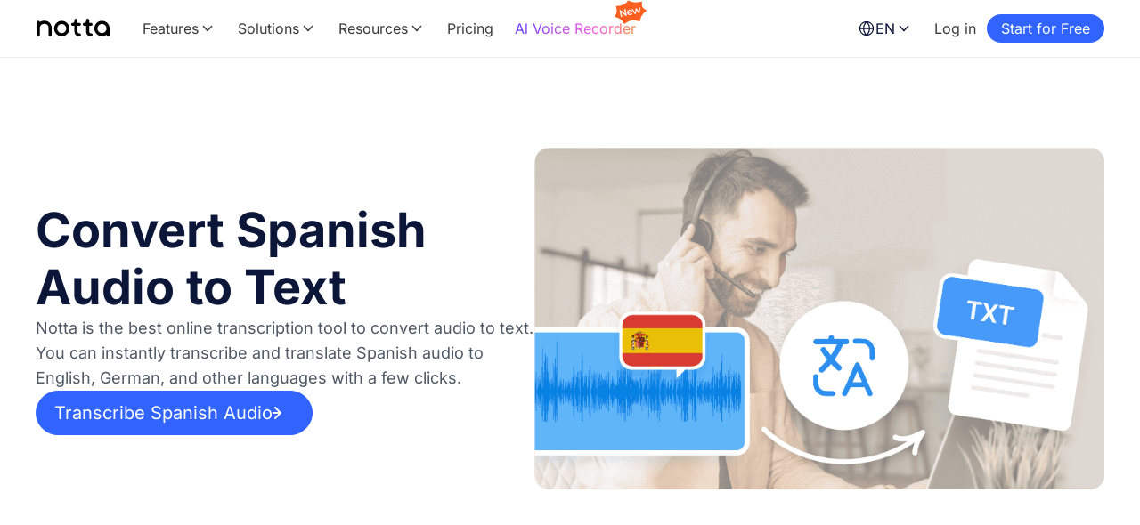

--- FILE ---
content_type: image/svg+xml
request_url: https://a.storyblok.com/f/159374/48x49/5154c6e198/notta-feature-multiple-formats.svg
body_size: 1120
content:
<svg width="48" height="49" viewBox="0 0 48 49" fill="none" xmlns="http://www.w3.org/2000/svg">
<path fill-rule="evenodd" clip-rule="evenodd" d="M15.1074 8.1711C15.1074 7.59902 15.5712 7.13525 16.1433 7.13525H32.4276L39.1564 13.8641V33.5295C39.1564 34.1016 38.6926 34.5654 38.1206 34.5654V37.5654C40.3495 37.5654 42.1564 35.7584 42.1564 33.5295V13.3264C42.1564 12.875 41.9771 12.4421 41.6579 12.123L34.275 4.74006C33.8878 4.35281 33.3625 4.13525 32.8149 4.13525H16.1433C13.9143 4.13525 12.1074 5.94216 12.1074 8.1711H15.1074ZM30.6342 15.7038L27.9517 13.0537V15.9663C27.9517 17.1334 28.8978 18.0796 30.0649 18.0795L33.0591 18.0795L30.6342 15.7038ZM16.8196 12.2727H25.4159V15.9663C25.4159 18.5339 27.4973 20.6154 30.0649 20.6154L33.8943 20.6154V32.7284C33.8943 34.6639 33.8923 35.963 33.8106 36.9634C33.7312 37.9342 33.5896 38.3983 33.4336 38.7045C33.0284 39.4998 32.3819 40.1464 31.5866 40.5515C31.2804 40.7076 30.8162 40.8492 29.8454 40.9285C28.845 41.0102 27.546 41.0122 25.6105 41.0122H16.8196C14.8841 41.0122 13.5851 41.0102 12.5847 40.9285C11.6139 40.8492 11.1497 40.7076 10.8435 40.5515C10.0482 40.1464 9.40169 39.4998 8.99649 38.7045C8.84048 38.3983 8.69887 37.9342 8.61955 36.9634C8.53781 35.963 8.53584 34.6639 8.53584 32.7285V20.5564C8.53584 18.621 8.53781 17.3219 8.61955 16.3215C8.69887 15.3507 8.84048 14.8865 8.99649 14.5803C9.40169 13.7851 10.0482 13.1385 10.8435 12.7333C11.1497 12.5773 11.6139 12.4357 12.5847 12.3564C13.5851 12.2746 14.8841 12.2727 16.8196 12.2727ZM32.4164 13.8998L28.9926 10.5175C28.7009 10.2293 28.5551 10.0852 28.3854 9.98219C28.2349 9.89086 28.0711 9.82359 27.8999 9.78281C27.7067 9.73682 27.5017 9.73682 27.0917 9.73682H16.8196C13.0324 9.73682 11.1388 9.73682 9.69225 10.4739C8.41985 11.1222 7.38536 12.1567 6.73704 13.4291C6 14.8756 6 16.7692 6 20.5564V32.7285C6 36.5157 6 38.4093 6.73704 39.8558C7.38536 41.1282 8.41985 42.1627 9.69225 42.811C11.1388 43.548 13.0324 43.548 16.8196 43.548H25.6105C29.3977 43.548 31.2913 43.548 32.7379 42.811C34.0103 42.1627 35.0447 41.1282 35.6931 39.8558C36.4301 38.4093 36.4301 36.5157 36.4301 32.7284V18.9688C36.4301 18.5495 36.4301 18.3399 36.3822 18.1429C36.3397 17.9683 36.2696 17.8015 36.1746 17.649C36.0675 17.4769 35.9177 17.3302 35.6182 17.0367L35.6182 17.0367L32.4164 13.8998ZM21.2145 21.6313C21.9148 21.6313 22.4824 22.199 22.4824 22.8993V33.8879C22.4824 34.5882 21.9148 35.1558 21.2145 35.1558C20.5142 35.1558 19.9466 34.5882 19.9466 33.8879V22.8993C19.9466 22.199 20.5142 21.6313 21.2145 21.6313ZM14.4528 24.1665C15.153 24.1665 15.7207 24.7342 15.7207 25.4344V31.3514C15.7207 32.0516 15.153 32.6193 14.4528 32.6193C13.7525 32.6193 13.1849 32.0516 13.1849 31.3514V25.4344C13.1849 24.7342 13.7525 24.1665 14.4528 24.1665ZM29.2461 26.2801C29.2461 25.5799 28.6784 25.0122 27.9782 25.0122C27.2779 25.0122 26.7103 25.5799 26.7103 26.2801V30.5065C26.7103 31.2068 27.2779 31.7745 27.9782 31.7745C28.6784 31.7745 29.2461 31.2068 29.2461 30.5065V26.2801Z" fill="#3164FF"/>
</svg>


--- FILE ---
content_type: application/x-javascript
request_url: https://consentcdn.cookiebot.com/consentconfig/d7c9c794-8f82-483b-9c44-c456015dc477/notta.ai/configuration.js
body_size: 435
content:
CookieConsent.configuration.tags.push({id:159635252,type:"script",tagID:"",innerHash:"",outerHash:"",tagHash:"1044120807153",url:"https://consent.cookiebot.com/uc.js",resolvedUrl:"https://consent.cookiebot.com/uc.js",cat:[1]});CookieConsent.configuration.tags.push({id:159635254,type:"script",tagID:"",innerHash:"",outerHash:"",tagHash:"5895316376983",url:"https://assets.endorsely.com/endorsely.js",resolvedUrl:"https://assets.endorsely.com/endorsely.js",cat:[5]});CookieConsent.configuration.tags.push({id:159635256,type:"script",tagID:"",innerHash:"",outerHash:"",tagHash:"5137095979634",url:"",resolvedUrl:"",cat:[3,4,5]});CookieConsent.configuration.tags.push({id:159635257,type:"script",tagID:"",innerHash:"",outerHash:"",tagHash:"5683340454321",url:"https://www.notta.ai/webpack-runtime-3dca6e2dff87135ba182.js",resolvedUrl:"https://www.notta.ai/webpack-runtime-3dca6e2dff87135ba182.js",cat:[1,5]});CookieConsent.configuration.tags.push({id:159635258,type:"script",tagID:"",innerHash:"",outerHash:"",tagHash:"10864143363348",url:"https://www.notta.ai/app-92290c0e87ba725ab216.js",resolvedUrl:"https://www.notta.ai/app-92290c0e87ba725ab216.js",cat:[2,4]});CookieConsent.configuration.tags.push({id:159635259,type:"iframe",tagID:"",innerHash:"",outerHash:"",tagHash:"16595805209000",url:"https://www.youtube.com/embed/LqtI1Gl4NfI?si=o9BTRDqwXrd-q-8Q",resolvedUrl:"https://www.youtube.com/embed/LqtI1Gl4NfI?si=o9BTRDqwXrd-q-8Q",cat:[4]});CookieConsent.configuration.tags.push({id:159635260,type:"iframe",tagID:"",innerHash:"",outerHash:"",tagHash:"12946468707615",url:"https://tally.so/embed/woeZDX?alignLeft=1&hideTitle=1&transparentBackground=1&dynamicHeight=1",resolvedUrl:"https://tally.so/embed/woeZDX?alignLeft=1&hideTitle=1&transparentBackground=1&dynamicHeight=1",cat:[1]});CookieConsent.configuration.tags.push({id:159635261,type:"iframe",tagID:"",innerHash:"",outerHash:"",tagHash:"888177371431",url:"https://www.youtube.com/embed/UA6UythLlEI",resolvedUrl:"https://www.youtube.com/embed/UA6UythLlEI",cat:[4]});CookieConsent.configuration.tags.push({id:159635264,type:"script",tagID:"",innerHash:"",outerHash:"",tagHash:"13569471095351",url:"https://platform.twitter.com/widgets.js",resolvedUrl:"https://platform.twitter.com/widgets.js",cat:[4]});CookieConsent.configuration.tags.push({id:159635318,type:"iframe",tagID:"",innerHash:"",outerHash:"",tagHash:"8849015888821",url:"https://notta.storylane.io/demo/gnq8m6z9rwkj?embed=inline",resolvedUrl:"https://notta.storylane.io/demo/gnq8m6z9rwkj?embed=inline",cat:[1,5]});

--- FILE ---
content_type: image/svg+xml
request_url: https://a.storyblok.com/f/159374/267x150/f2782ab084/loading.svg
body_size: 469
content:
<?xml version="1.0" encoding="UTF-8" standalone="no"?>
<!-- Created with Keyshape -->
<svg xmlns="http://www.w3.org/2000/svg" viewBox="0 0 160 90" text-rendering="geometricPrecision" shape-rendering="geometricPrecision" style="white-space: pre;">
    <style>
@keyframes a0_f { 0% { fill: #eff0f1; animation-timing-function: cubic-bezier(0.42,0,0.58,1); } 50% { fill: #f8f9fa; animation-timing-function: cubic-bezier(0.42,0,0.58,1); } 100% { fill: #eeeff0; } }
    </style>
    <rect width="100%" height="100%" fill="#eff0f1" stroke="none" transform="translate(80,45) translate(-80,-45)" style="animation: 2.4s linear infinite both a0_f;"/>
</svg>


--- FILE ---
content_type: image/svg+xml
request_url: https://a.storyblok.com/f/159374/48x49/a067987bbd/notta-feature-ai-summary.svg
body_size: 800
content:
<svg width="48" height="49" viewBox="0 0 48 49" fill="none" xmlns="http://www.w3.org/2000/svg">
<path d="M32.2789 9.88149C33.1814 9.58064 33.1814 8.30404 32.2789 8.00319L32.1942 7.97496C30.7162 7.48229 29.5564 6.32249 29.0637 4.84447L29.0355 4.75979C28.7347 3.85725 27.4581 3.85725 27.1572 4.75979L27.129 4.84447C26.6363 6.32249 25.4765 7.48229 23.9985 7.97496L23.9138 8.00319C23.0113 8.30404 23.0113 9.58064 23.9138 9.88149L23.9985 9.90972C25.4765 10.4024 26.6363 11.5622 27.129 13.0402L27.1572 13.1249C27.4581 14.0274 28.7347 14.0274 29.0355 13.1249L29.0637 13.0402C29.5564 11.5622 30.7162 10.4024 32.1942 9.90972L32.2789 9.88149Z" fill="#3164FF"/>
<path fill-rule="evenodd" clip-rule="evenodd" d="M8.98336 6.24001C10.5455 4.67791 13.0781 4.67791 14.6402 6.24001L40.9099 32.5097C42.472 34.0718 42.472 36.6044 40.9099 38.1665L38.0814 40.9949C36.5193 42.557 33.9867 42.557 32.4246 40.9949L6.15493 14.7253C4.59283 13.1632 4.59283 10.6305 6.15493 9.06843L8.98336 6.24001ZM8.98336 11.8969L11.8118 9.06843L17.832 15.0887L15.0037 17.9172L8.98336 11.8969ZM17.8321 20.7456L20.6605 17.9171L38.0814 35.3381L35.253 38.1665L17.8321 20.7456Z" fill="#3164FF"/>
<path d="M42.4049 16.6502C43.3074 16.951 43.3074 18.2276 42.4049 18.5285L42.3202 18.5567C40.8422 19.0494 39.6824 20.2092 39.1897 21.6872L39.1615 21.7719C38.8606 22.6744 37.584 22.6744 37.2832 21.7719L37.255 21.6872C36.7623 20.2092 35.6025 19.0494 34.1245 18.5567L34.0398 18.5285C33.1372 18.2276 33.1372 16.951 34.0398 16.6502L34.1245 16.6219C35.6025 16.1293 36.7623 14.9695 37.255 13.4914L37.2832 13.4068C37.584 12.5042 38.8606 12.5042 39.1615 13.4068L39.1897 13.4914C39.6824 14.9695 40.8422 16.1293 42.3202 16.6219L42.4049 16.6502Z" fill="#3164FF"/>
<path d="M14.5388 33.125C15.5703 32.7812 15.5703 31.3222 14.5388 30.9784L14.442 30.9461C12.7528 30.3831 11.4274 29.0576 10.8643 27.3684L10.832 27.2717C10.4882 26.2402 9.02924 26.2402 8.68542 27.2717L8.65316 27.3684C8.0901 29.0576 6.76461 30.3831 5.07545 30.9461L4.97867 30.9784C3.9472 31.3222 3.9472 32.7812 4.97867 33.125L5.07545 33.1573C6.76461 33.7203 8.0901 35.0458 8.65316 36.735L8.68542 36.8318C9.02924 37.8632 10.4882 37.8632 10.832 36.8318L10.8643 36.735C11.4274 35.0458 12.7528 33.7203 14.442 33.1573L14.5388 33.125Z" fill="#3164FF"/>
</svg>


--- FILE ---
content_type: text/javascript; charset=utf-8
request_url: https://unpkg.com/mediainfo.js@0.1.7/dist/mediainfo.js
body_size: 17774
content:
(function (global, factory) {
    typeof exports === 'object' && typeof module !== 'undefined' ? module.exports = factory() :
    typeof define === 'function' && define.amd ? define(factory) :
    (global = typeof globalThis !== 'undefined' ? globalThis : global || self, global.MediaInfo = factory());
})(this, (function () { 'use strict';

    /*! *****************************************************************************
    Copyright (c) Microsoft Corporation.

    Permission to use, copy, modify, and/or distribute this software for any
    purpose with or without fee is hereby granted.

    THE SOFTWARE IS PROVIDED "AS IS" AND THE AUTHOR DISCLAIMS ALL WARRANTIES WITH
    REGARD TO THIS SOFTWARE INCLUDING ALL IMPLIED WARRANTIES OF MERCHANTABILITY
    AND FITNESS. IN NO EVENT SHALL THE AUTHOR BE LIABLE FOR ANY SPECIAL, DIRECT,
    INDIRECT, OR CONSEQUENTIAL DAMAGES OR ANY DAMAGES WHATSOEVER RESULTING FROM
    LOSS OF USE, DATA OR PROFITS, WHETHER IN AN ACTION OF CONTRACT, NEGLIGENCE OR
    OTHER TORTIOUS ACTION, ARISING OUT OF OR IN CONNECTION WITH THE USE OR
    PERFORMANCE OF THIS SOFTWARE.
    ***************************************************************************** */

    var __assign = function() {
        __assign = Object.assign || function __assign(t) {
            for (var s, i = 1, n = arguments.length; i < n; i++) {
                s = arguments[i];
                for (var p in s) if (Object.prototype.hasOwnProperty.call(s, p)) t[p] = s[p];
            }
            return t;
        };
        return __assign.apply(this, arguments);
    };

    var Module = (function() {
      var _scriptDir = typeof document !== 'undefined' && document.currentScript ? document.currentScript.src : undefined;
      if (typeof __filename !== 'undefined') _scriptDir = _scriptDir || __filename;
      return (
    function(Module) {
      Module = Module || {};

    var Module=typeof Module!=="undefined"?Module:{};var readyPromiseResolve,readyPromiseReject;Module["ready"]=new Promise(function(resolve,reject){readyPromiseResolve=resolve;readyPromiseReject=reject;});var moduleOverrides={};var key;for(key in Module){if(Module.hasOwnProperty(key)){moduleOverrides[key]=Module[key];}}var thisProgram="./this.program";var ENVIRONMENT_IS_WEB=typeof window==="object";var ENVIRONMENT_IS_WORKER=typeof importScripts==="function";var ENVIRONMENT_IS_NODE=typeof process==="object"&&typeof process.versions==="object"&&typeof process.versions.node==="string";var scriptDirectory="";function locateFile(path){if(Module["locateFile"]){return Module["locateFile"](path,scriptDirectory)}return scriptDirectory+path}var read_,readBinary;var nodeFS;var nodePath;if(ENVIRONMENT_IS_NODE){if(ENVIRONMENT_IS_WORKER){scriptDirectory=require("path").dirname(scriptDirectory)+"/";}else {scriptDirectory=__dirname+"/";}read_=function shell_read(filename,binary){if(!nodeFS)nodeFS=require("fs");if(!nodePath)nodePath=require("path");filename=nodePath["normalize"](filename);return nodeFS["readFileSync"](filename,binary?null:"utf8")};readBinary=function readBinary(filename){var ret=read_(filename,true);if(!ret.buffer){ret=new Uint8Array(ret);}assert(ret.buffer);return ret};if(process["argv"].length>1){thisProgram=process["argv"][1].replace(/\\/g,"/");}process["argv"].slice(2);process["on"]("uncaughtException",function(ex){if(!(ex instanceof ExitStatus)){throw ex}});process["on"]("unhandledRejection",abort);Module["inspect"]=function(){return "[Emscripten Module object]"};}else if(ENVIRONMENT_IS_WEB||ENVIRONMENT_IS_WORKER){if(ENVIRONMENT_IS_WORKER){scriptDirectory=self.location.href;}else if(typeof document!=="undefined"&&document.currentScript){scriptDirectory=document.currentScript.src;}if(_scriptDir){scriptDirectory=_scriptDir;}if(scriptDirectory.indexOf("blob:")!==0){scriptDirectory=scriptDirectory.substr(0,scriptDirectory.lastIndexOf("/")+1);}else {scriptDirectory="";}{read_=function(url){var xhr=new XMLHttpRequest;xhr.open("GET",url,false);xhr.send(null);return xhr.responseText};if(ENVIRONMENT_IS_WORKER){readBinary=function(url){var xhr=new XMLHttpRequest;xhr.open("GET",url,false);xhr.responseType="arraybuffer";xhr.send(null);return new Uint8Array(xhr.response)};}}}else;Module["print"]||console.log.bind(console);var err=Module["printErr"]||console.warn.bind(console);for(key in moduleOverrides){if(moduleOverrides.hasOwnProperty(key)){Module[key]=moduleOverrides[key];}}moduleOverrides=null;if(Module["arguments"]);if(Module["thisProgram"])thisProgram=Module["thisProgram"];if(Module["quit"]);var wasmBinary;if(Module["wasmBinary"])wasmBinary=Module["wasmBinary"];Module["noExitRuntime"]||true;if(typeof WebAssembly!=="object"){abort("no native wasm support detected");}var wasmMemory;var ABORT=false;function assert(condition,text){if(!condition){abort("Assertion failed: "+text);}}var UTF8Decoder=typeof TextDecoder!=="undefined"?new TextDecoder("utf8"):undefined;function UTF8ArrayToString(heap,idx,maxBytesToRead){var endIdx=idx+maxBytesToRead;var endPtr=idx;while(heap[endPtr]&&!(endPtr>=endIdx))++endPtr;if(endPtr-idx>16&&heap.subarray&&UTF8Decoder){return UTF8Decoder.decode(heap.subarray(idx,endPtr))}else {var str="";while(idx<endPtr){var u0=heap[idx++];if(!(u0&128)){str+=String.fromCharCode(u0);continue}var u1=heap[idx++]&63;if((u0&224)==192){str+=String.fromCharCode((u0&31)<<6|u1);continue}var u2=heap[idx++]&63;if((u0&240)==224){u0=(u0&15)<<12|u1<<6|u2;}else {u0=(u0&7)<<18|u1<<12|u2<<6|heap[idx++]&63;}if(u0<65536){str+=String.fromCharCode(u0);}else {var ch=u0-65536;str+=String.fromCharCode(55296|ch>>10,56320|ch&1023);}}}return str}function UTF8ToString(ptr,maxBytesToRead){return ptr?UTF8ArrayToString(HEAPU8,ptr,maxBytesToRead):""}function stringToUTF8Array(str,heap,outIdx,maxBytesToWrite){if(!(maxBytesToWrite>0))return 0;var startIdx=outIdx;var endIdx=outIdx+maxBytesToWrite-1;for(var i=0;i<str.length;++i){var u=str.charCodeAt(i);if(u>=55296&&u<=57343){var u1=str.charCodeAt(++i);u=65536+((u&1023)<<10)|u1&1023;}if(u<=127){if(outIdx>=endIdx)break;heap[outIdx++]=u;}else if(u<=2047){if(outIdx+1>=endIdx)break;heap[outIdx++]=192|u>>6;heap[outIdx++]=128|u&63;}else if(u<=65535){if(outIdx+2>=endIdx)break;heap[outIdx++]=224|u>>12;heap[outIdx++]=128|u>>6&63;heap[outIdx++]=128|u&63;}else {if(outIdx+3>=endIdx)break;heap[outIdx++]=240|u>>18;heap[outIdx++]=128|u>>12&63;heap[outIdx++]=128|u>>6&63;heap[outIdx++]=128|u&63;}}heap[outIdx]=0;return outIdx-startIdx}function stringToUTF8(str,outPtr,maxBytesToWrite){return stringToUTF8Array(str,HEAPU8,outPtr,maxBytesToWrite)}function lengthBytesUTF8(str){var len=0;for(var i=0;i<str.length;++i){var u=str.charCodeAt(i);if(u>=55296&&u<=57343)u=65536+((u&1023)<<10)|str.charCodeAt(++i)&1023;if(u<=127)++len;else if(u<=2047)len+=2;else if(u<=65535)len+=3;else len+=4;}return len}var UTF16Decoder=typeof TextDecoder!=="undefined"?new TextDecoder("utf-16le"):undefined;function UTF16ToString(ptr,maxBytesToRead){var endPtr=ptr;var idx=endPtr>>1;var maxIdx=idx+maxBytesToRead/2;while(!(idx>=maxIdx)&&HEAPU16[idx])++idx;endPtr=idx<<1;if(endPtr-ptr>32&&UTF16Decoder){return UTF16Decoder.decode(HEAPU8.subarray(ptr,endPtr))}else {var str="";for(var i=0;!(i>=maxBytesToRead/2);++i){var codeUnit=HEAP16[ptr+i*2>>1];if(codeUnit==0)break;str+=String.fromCharCode(codeUnit);}return str}}function stringToUTF16(str,outPtr,maxBytesToWrite){if(maxBytesToWrite===undefined){maxBytesToWrite=2147483647;}if(maxBytesToWrite<2)return 0;maxBytesToWrite-=2;var startPtr=outPtr;var numCharsToWrite=maxBytesToWrite<str.length*2?maxBytesToWrite/2:str.length;for(var i=0;i<numCharsToWrite;++i){var codeUnit=str.charCodeAt(i);HEAP16[outPtr>>1]=codeUnit;outPtr+=2;}HEAP16[outPtr>>1]=0;return outPtr-startPtr}function lengthBytesUTF16(str){return str.length*2}function UTF32ToString(ptr,maxBytesToRead){var i=0;var str="";while(!(i>=maxBytesToRead/4)){var utf32=HEAP32[ptr+i*4>>2];if(utf32==0)break;++i;if(utf32>=65536){var ch=utf32-65536;str+=String.fromCharCode(55296|ch>>10,56320|ch&1023);}else {str+=String.fromCharCode(utf32);}}return str}function stringToUTF32(str,outPtr,maxBytesToWrite){if(maxBytesToWrite===undefined){maxBytesToWrite=2147483647;}if(maxBytesToWrite<4)return 0;var startPtr=outPtr;var endPtr=startPtr+maxBytesToWrite-4;for(var i=0;i<str.length;++i){var codeUnit=str.charCodeAt(i);if(codeUnit>=55296&&codeUnit<=57343){var trailSurrogate=str.charCodeAt(++i);codeUnit=65536+((codeUnit&1023)<<10)|trailSurrogate&1023;}HEAP32[outPtr>>2]=codeUnit;outPtr+=4;if(outPtr+4>endPtr)break}HEAP32[outPtr>>2]=0;return outPtr-startPtr}function lengthBytesUTF32(str){var len=0;for(var i=0;i<str.length;++i){var codeUnit=str.charCodeAt(i);if(codeUnit>=55296&&codeUnit<=57343)++i;len+=4;}return len}function allocateUTF8(str){var size=lengthBytesUTF8(str)+1;var ret=_malloc(size);if(ret)stringToUTF8Array(str,HEAP8,ret,size);return ret}function writeArrayToMemory(array,buffer){HEAP8.set(array,buffer);}function writeAsciiToMemory(str,buffer,dontAddNull){for(var i=0;i<str.length;++i){HEAP8[buffer++>>0]=str.charCodeAt(i);}if(!dontAddNull)HEAP8[buffer>>0]=0;}function alignUp(x,multiple){if(x%multiple>0){x+=multiple-x%multiple;}return x}var buffer,HEAP8,HEAPU8,HEAP16,HEAPU16,HEAP32,HEAPU32,HEAPF32,HEAPF64;function updateGlobalBufferAndViews(buf){buffer=buf;Module["HEAP8"]=HEAP8=new Int8Array(buf);Module["HEAP16"]=HEAP16=new Int16Array(buf);Module["HEAP32"]=HEAP32=new Int32Array(buf);Module["HEAPU8"]=HEAPU8=new Uint8Array(buf);Module["HEAPU16"]=HEAPU16=new Uint16Array(buf);Module["HEAPU32"]=HEAPU32=new Uint32Array(buf);Module["HEAPF32"]=HEAPF32=new Float32Array(buf);Module["HEAPF64"]=HEAPF64=new Float64Array(buf);}Module["INITIAL_MEMORY"]||16777216;var wasmTable;var __ATPRERUN__=[];var __ATINIT__=[];var __ATPOSTRUN__=[];function preRun(){if(Module["preRun"]){if(typeof Module["preRun"]=="function")Module["preRun"]=[Module["preRun"]];while(Module["preRun"].length){addOnPreRun(Module["preRun"].shift());}}callRuntimeCallbacks(__ATPRERUN__);}function initRuntime(){callRuntimeCallbacks(__ATINIT__);}function postRun(){if(Module["postRun"]){if(typeof Module["postRun"]=="function")Module["postRun"]=[Module["postRun"]];while(Module["postRun"].length){addOnPostRun(Module["postRun"].shift());}}callRuntimeCallbacks(__ATPOSTRUN__);}function addOnPreRun(cb){__ATPRERUN__.unshift(cb);}function addOnInit(cb){__ATINIT__.unshift(cb);}function addOnPostRun(cb){__ATPOSTRUN__.unshift(cb);}var runDependencies=0;var dependenciesFulfilled=null;function addRunDependency(id){runDependencies++;if(Module["monitorRunDependencies"]){Module["monitorRunDependencies"](runDependencies);}}function removeRunDependency(id){runDependencies--;if(Module["monitorRunDependencies"]){Module["monitorRunDependencies"](runDependencies);}if(runDependencies==0){if(dependenciesFulfilled){var callback=dependenciesFulfilled;dependenciesFulfilled=null;callback();}}}Module["preloadedImages"]={};Module["preloadedAudios"]={};function abort(what){{if(Module["onAbort"]){Module["onAbort"](what);}}what+="";err(what);ABORT=true;what="abort("+what+"). Build with -s ASSERTIONS=1 for more info.";var e=new WebAssembly.RuntimeError(what);readyPromiseReject(e);throw e}var dataURIPrefix="data:application/octet-stream;base64,";function isDataURI(filename){return filename.startsWith(dataURIPrefix)}var wasmBinaryFile;wasmBinaryFile="MediaInfoModule.wasm";if(!isDataURI(wasmBinaryFile)){wasmBinaryFile=locateFile(wasmBinaryFile);}function getBinary(file){try{if(file==wasmBinaryFile&&wasmBinary){return new Uint8Array(wasmBinary)}if(readBinary){return readBinary(file)}else {throw "both async and sync fetching of the wasm failed"}}catch(err){abort(err);}}function getBinaryPromise(){if(!wasmBinary&&(ENVIRONMENT_IS_WEB||ENVIRONMENT_IS_WORKER)){if(typeof fetch==="function"){return fetch(wasmBinaryFile,{credentials:"same-origin"}).then(function(response){if(!response["ok"]){throw "failed to load wasm binary file at '"+wasmBinaryFile+"'"}return response["arrayBuffer"]()}).catch(function(){return getBinary(wasmBinaryFile)})}}return Promise.resolve().then(function(){return getBinary(wasmBinaryFile)})}function createWasm(){var info={"a":asmLibraryArg};function receiveInstance(instance,module){var exports=instance.exports;Module["asm"]=exports;wasmMemory=Module["asm"]["v"];updateGlobalBufferAndViews(wasmMemory.buffer);wasmTable=Module["asm"]["y"];addOnInit(Module["asm"]["w"]);removeRunDependency();}addRunDependency();function receiveInstantiationResult(result){receiveInstance(result["instance"]);}function instantiateArrayBuffer(receiver){return getBinaryPromise().then(function(binary){return WebAssembly.instantiate(binary,info)}).then(function(instance){return instance}).then(receiver,function(reason){err("failed to asynchronously prepare wasm: "+reason);abort(reason);})}function instantiateAsync(){if(!wasmBinary&&typeof WebAssembly.instantiateStreaming==="function"&&!isDataURI(wasmBinaryFile)&&typeof fetch==="function"){return fetch(wasmBinaryFile,{credentials:"same-origin"}).then(function(response){var result=WebAssembly.instantiateStreaming(response,info);return result.then(receiveInstantiationResult,function(reason){err("wasm streaming compile failed: "+reason);err("falling back to ArrayBuffer instantiation");return instantiateArrayBuffer(receiveInstantiationResult)})})}else {return instantiateArrayBuffer(receiveInstantiationResult)}}if(Module["instantiateWasm"]){try{var exports=Module["instantiateWasm"](info,receiveInstance);return exports}catch(e){err("Module.instantiateWasm callback failed with error: "+e);return false}}instantiateAsync().catch(readyPromiseReject);return {}}function callRuntimeCallbacks(callbacks){while(callbacks.length>0){var callback=callbacks.shift();if(typeof callback=="function"){callback(Module);continue}var func=callback.func;if(typeof func==="number"){if(callback.arg===undefined){wasmTable.get(func)();}else {wasmTable.get(func)(callback.arg);}}else {func(callback.arg===undefined?null:callback.arg);}}}function ___cxa_allocate_exception(size){return _malloc(size+16)+16}function ExceptionInfo(excPtr){this.excPtr=excPtr;this.ptr=excPtr-16;this.set_type=function(type){HEAP32[this.ptr+4>>2]=type;};this.get_type=function(){return HEAP32[this.ptr+4>>2]};this.set_destructor=function(destructor){HEAP32[this.ptr+8>>2]=destructor;};this.get_destructor=function(){return HEAP32[this.ptr+8>>2]};this.set_refcount=function(refcount){HEAP32[this.ptr>>2]=refcount;};this.set_caught=function(caught){caught=caught?1:0;HEAP8[this.ptr+12>>0]=caught;};this.get_caught=function(){return HEAP8[this.ptr+12>>0]!=0};this.set_rethrown=function(rethrown){rethrown=rethrown?1:0;HEAP8[this.ptr+13>>0]=rethrown;};this.get_rethrown=function(){return HEAP8[this.ptr+13>>0]!=0};this.init=function(type,destructor){this.set_type(type);this.set_destructor(destructor);this.set_refcount(0);this.set_caught(false);this.set_rethrown(false);};this.add_ref=function(){var value=HEAP32[this.ptr>>2];HEAP32[this.ptr>>2]=value+1;};this.release_ref=function(){var prev=HEAP32[this.ptr>>2];HEAP32[this.ptr>>2]=prev-1;return prev===1};}function ___cxa_throw(ptr,type,destructor){var info=new ExceptionInfo(ptr);info.init(type,destructor);throw ptr}function __embind_register_bigint(primitiveType,name,size,minRange,maxRange){}function getShiftFromSize(size){switch(size){case 1:return 0;case 2:return 1;case 4:return 2;case 8:return 3;default:throw new TypeError("Unknown type size: "+size)}}function embind_init_charCodes(){var codes=new Array(256);for(var i=0;i<256;++i){codes[i]=String.fromCharCode(i);}embind_charCodes=codes;}var embind_charCodes=undefined;function readLatin1String(ptr){var ret="";var c=ptr;while(HEAPU8[c]){ret+=embind_charCodes[HEAPU8[c++]];}return ret}var awaitingDependencies={};var registeredTypes={};var typeDependencies={};var char_0=48;var char_9=57;function makeLegalFunctionName(name){if(undefined===name){return "_unknown"}name=name.replace(/[^a-zA-Z0-9_]/g,"$");var f=name.charCodeAt(0);if(f>=char_0&&f<=char_9){return "_"+name}else {return name}}function createNamedFunction(name,body){name=makeLegalFunctionName(name);return new Function("body","return function "+name+"() {\n"+'    "use strict";'+"    return body.apply(this, arguments);\n"+"};\n")(body)}function extendError(baseErrorType,errorName){var errorClass=createNamedFunction(errorName,function(message){this.name=errorName;this.message=message;var stack=new Error(message).stack;if(stack!==undefined){this.stack=this.toString()+"\n"+stack.replace(/^Error(:[^\n]*)?\n/,"");}});errorClass.prototype=Object.create(baseErrorType.prototype);errorClass.prototype.constructor=errorClass;errorClass.prototype.toString=function(){if(this.message===undefined){return this.name}else {return this.name+": "+this.message}};return errorClass}var BindingError=undefined;function throwBindingError(message){throw new BindingError(message)}var InternalError=undefined;function throwInternalError(message){throw new InternalError(message)}function whenDependentTypesAreResolved(myTypes,dependentTypes,getTypeConverters){myTypes.forEach(function(type){typeDependencies[type]=dependentTypes;});function onComplete(typeConverters){var myTypeConverters=getTypeConverters(typeConverters);if(myTypeConverters.length!==myTypes.length){throwInternalError("Mismatched type converter count");}for(var i=0;i<myTypes.length;++i){registerType(myTypes[i],myTypeConverters[i]);}}var typeConverters=new Array(dependentTypes.length);var unregisteredTypes=[];var registered=0;dependentTypes.forEach(function(dt,i){if(registeredTypes.hasOwnProperty(dt)){typeConverters[i]=registeredTypes[dt];}else {unregisteredTypes.push(dt);if(!awaitingDependencies.hasOwnProperty(dt)){awaitingDependencies[dt]=[];}awaitingDependencies[dt].push(function(){typeConverters[i]=registeredTypes[dt];++registered;if(registered===unregisteredTypes.length){onComplete(typeConverters);}});}});if(0===unregisteredTypes.length){onComplete(typeConverters);}}function registerType(rawType,registeredInstance,options){options=options||{};if(!("argPackAdvance"in registeredInstance)){throw new TypeError("registerType registeredInstance requires argPackAdvance")}var name=registeredInstance.name;if(!rawType){throwBindingError('type "'+name+'" must have a positive integer typeid pointer');}if(registeredTypes.hasOwnProperty(rawType)){if(options.ignoreDuplicateRegistrations){return}else {throwBindingError("Cannot register type '"+name+"' twice");}}registeredTypes[rawType]=registeredInstance;delete typeDependencies[rawType];if(awaitingDependencies.hasOwnProperty(rawType)){var callbacks=awaitingDependencies[rawType];delete awaitingDependencies[rawType];callbacks.forEach(function(cb){cb();});}}function __embind_register_bool(rawType,name,size,trueValue,falseValue){var shift=getShiftFromSize(size);name=readLatin1String(name);registerType(rawType,{name:name,"fromWireType":function(wt){return !!wt},"toWireType":function(destructors,o){return o?trueValue:falseValue},"argPackAdvance":8,"readValueFromPointer":function(pointer){var heap;if(size===1){heap=HEAP8;}else if(size===2){heap=HEAP16;}else if(size===4){heap=HEAP32;}else {throw new TypeError("Unknown boolean type size: "+name)}return this["fromWireType"](heap[pointer>>shift])},destructorFunction:null});}function ClassHandle_isAliasOf(other){if(!(this instanceof ClassHandle)){return false}if(!(other instanceof ClassHandle)){return false}var leftClass=this.$$.ptrType.registeredClass;var left=this.$$.ptr;var rightClass=other.$$.ptrType.registeredClass;var right=other.$$.ptr;while(leftClass.baseClass){left=leftClass.upcast(left);leftClass=leftClass.baseClass;}while(rightClass.baseClass){right=rightClass.upcast(right);rightClass=rightClass.baseClass;}return leftClass===rightClass&&left===right}function shallowCopyInternalPointer(o){return {count:o.count,deleteScheduled:o.deleteScheduled,preservePointerOnDelete:o.preservePointerOnDelete,ptr:o.ptr,ptrType:o.ptrType,smartPtr:o.smartPtr,smartPtrType:o.smartPtrType}}function throwInstanceAlreadyDeleted(obj){function getInstanceTypeName(handle){return handle.$$.ptrType.registeredClass.name}throwBindingError(getInstanceTypeName(obj)+" instance already deleted");}var finalizationGroup=false;function detachFinalizer(handle){}function runDestructor($$){if($$.smartPtr){$$.smartPtrType.rawDestructor($$.smartPtr);}else {$$.ptrType.registeredClass.rawDestructor($$.ptr);}}function releaseClassHandle($$){$$.count.value-=1;var toDelete=0===$$.count.value;if(toDelete){runDestructor($$);}}function attachFinalizer(handle){if("undefined"===typeof FinalizationGroup){attachFinalizer=function(handle){return handle};return handle}finalizationGroup=new FinalizationGroup(function(iter){for(var result=iter.next();!result.done;result=iter.next()){var $$=result.value;if(!$$.ptr){console.warn("object already deleted: "+$$.ptr);}else {releaseClassHandle($$);}}});attachFinalizer=function(handle){finalizationGroup.register(handle,handle.$$,handle.$$);return handle};detachFinalizer=function(handle){finalizationGroup.unregister(handle.$$);};return attachFinalizer(handle)}function ClassHandle_clone(){if(!this.$$.ptr){throwInstanceAlreadyDeleted(this);}if(this.$$.preservePointerOnDelete){this.$$.count.value+=1;return this}else {var clone=attachFinalizer(Object.create(Object.getPrototypeOf(this),{$$:{value:shallowCopyInternalPointer(this.$$)}}));clone.$$.count.value+=1;clone.$$.deleteScheduled=false;return clone}}function ClassHandle_delete(){if(!this.$$.ptr){throwInstanceAlreadyDeleted(this);}if(this.$$.deleteScheduled&&!this.$$.preservePointerOnDelete){throwBindingError("Object already scheduled for deletion");}detachFinalizer(this);releaseClassHandle(this.$$);if(!this.$$.preservePointerOnDelete){this.$$.smartPtr=undefined;this.$$.ptr=undefined;}}function ClassHandle_isDeleted(){return !this.$$.ptr}var delayFunction=undefined;var deletionQueue=[];function flushPendingDeletes(){while(deletionQueue.length){var obj=deletionQueue.pop();obj.$$.deleteScheduled=false;obj["delete"]();}}function ClassHandle_deleteLater(){if(!this.$$.ptr){throwInstanceAlreadyDeleted(this);}if(this.$$.deleteScheduled&&!this.$$.preservePointerOnDelete){throwBindingError("Object already scheduled for deletion");}deletionQueue.push(this);if(deletionQueue.length===1&&delayFunction){delayFunction(flushPendingDeletes);}this.$$.deleteScheduled=true;return this}function init_ClassHandle(){ClassHandle.prototype["isAliasOf"]=ClassHandle_isAliasOf;ClassHandle.prototype["clone"]=ClassHandle_clone;ClassHandle.prototype["delete"]=ClassHandle_delete;ClassHandle.prototype["isDeleted"]=ClassHandle_isDeleted;ClassHandle.prototype["deleteLater"]=ClassHandle_deleteLater;}function ClassHandle(){}var registeredPointers={};function ensureOverloadTable(proto,methodName,humanName){if(undefined===proto[methodName].overloadTable){var prevFunc=proto[methodName];proto[methodName]=function(){if(!proto[methodName].overloadTable.hasOwnProperty(arguments.length)){throwBindingError("Function '"+humanName+"' called with an invalid number of arguments ("+arguments.length+") - expects one of ("+proto[methodName].overloadTable+")!");}return proto[methodName].overloadTable[arguments.length].apply(this,arguments)};proto[methodName].overloadTable=[];proto[methodName].overloadTable[prevFunc.argCount]=prevFunc;}}function exposePublicSymbol(name,value,numArguments){if(Module.hasOwnProperty(name)){if(undefined===numArguments||undefined!==Module[name].overloadTable&&undefined!==Module[name].overloadTable[numArguments]){throwBindingError("Cannot register public name '"+name+"' twice");}ensureOverloadTable(Module,name,name);if(Module.hasOwnProperty(numArguments)){throwBindingError("Cannot register multiple overloads of a function with the same number of arguments ("+numArguments+")!");}Module[name].overloadTable[numArguments]=value;}else {Module[name]=value;if(undefined!==numArguments){Module[name].numArguments=numArguments;}}}function RegisteredClass(name,constructor,instancePrototype,rawDestructor,baseClass,getActualType,upcast,downcast){this.name=name;this.constructor=constructor;this.instancePrototype=instancePrototype;this.rawDestructor=rawDestructor;this.baseClass=baseClass;this.getActualType=getActualType;this.upcast=upcast;this.downcast=downcast;this.pureVirtualFunctions=[];}function upcastPointer(ptr,ptrClass,desiredClass){while(ptrClass!==desiredClass){if(!ptrClass.upcast){throwBindingError("Expected null or instance of "+desiredClass.name+", got an instance of "+ptrClass.name);}ptr=ptrClass.upcast(ptr);ptrClass=ptrClass.baseClass;}return ptr}function constNoSmartPtrRawPointerToWireType(destructors,handle){if(handle===null){if(this.isReference){throwBindingError("null is not a valid "+this.name);}return 0}if(!handle.$$){throwBindingError('Cannot pass "'+_embind_repr(handle)+'" as a '+this.name);}if(!handle.$$.ptr){throwBindingError("Cannot pass deleted object as a pointer of type "+this.name);}var handleClass=handle.$$.ptrType.registeredClass;var ptr=upcastPointer(handle.$$.ptr,handleClass,this.registeredClass);return ptr}function genericPointerToWireType(destructors,handle){var ptr;if(handle===null){if(this.isReference){throwBindingError("null is not a valid "+this.name);}if(this.isSmartPointer){ptr=this.rawConstructor();if(destructors!==null){destructors.push(this.rawDestructor,ptr);}return ptr}else {return 0}}if(!handle.$$){throwBindingError('Cannot pass "'+_embind_repr(handle)+'" as a '+this.name);}if(!handle.$$.ptr){throwBindingError("Cannot pass deleted object as a pointer of type "+this.name);}if(!this.isConst&&handle.$$.ptrType.isConst){throwBindingError("Cannot convert argument of type "+(handle.$$.smartPtrType?handle.$$.smartPtrType.name:handle.$$.ptrType.name)+" to parameter type "+this.name);}var handleClass=handle.$$.ptrType.registeredClass;ptr=upcastPointer(handle.$$.ptr,handleClass,this.registeredClass);if(this.isSmartPointer){if(undefined===handle.$$.smartPtr){throwBindingError("Passing raw pointer to smart pointer is illegal");}switch(this.sharingPolicy){case 0:if(handle.$$.smartPtrType===this){ptr=handle.$$.smartPtr;}else {throwBindingError("Cannot convert argument of type "+(handle.$$.smartPtrType?handle.$$.smartPtrType.name:handle.$$.ptrType.name)+" to parameter type "+this.name);}break;case 1:ptr=handle.$$.smartPtr;break;case 2:if(handle.$$.smartPtrType===this){ptr=handle.$$.smartPtr;}else {var clonedHandle=handle["clone"]();ptr=this.rawShare(ptr,__emval_register(function(){clonedHandle["delete"]();}));if(destructors!==null){destructors.push(this.rawDestructor,ptr);}}break;default:throwBindingError("Unsupporting sharing policy");}}return ptr}function nonConstNoSmartPtrRawPointerToWireType(destructors,handle){if(handle===null){if(this.isReference){throwBindingError("null is not a valid "+this.name);}return 0}if(!handle.$$){throwBindingError('Cannot pass "'+_embind_repr(handle)+'" as a '+this.name);}if(!handle.$$.ptr){throwBindingError("Cannot pass deleted object as a pointer of type "+this.name);}if(handle.$$.ptrType.isConst){throwBindingError("Cannot convert argument of type "+handle.$$.ptrType.name+" to parameter type "+this.name);}var handleClass=handle.$$.ptrType.registeredClass;var ptr=upcastPointer(handle.$$.ptr,handleClass,this.registeredClass);return ptr}function simpleReadValueFromPointer(pointer){return this["fromWireType"](HEAPU32[pointer>>2])}function RegisteredPointer_getPointee(ptr){if(this.rawGetPointee){ptr=this.rawGetPointee(ptr);}return ptr}function RegisteredPointer_destructor(ptr){if(this.rawDestructor){this.rawDestructor(ptr);}}function RegisteredPointer_deleteObject(handle){if(handle!==null){handle["delete"]();}}function downcastPointer(ptr,ptrClass,desiredClass){if(ptrClass===desiredClass){return ptr}if(undefined===desiredClass.baseClass){return null}var rv=downcastPointer(ptr,ptrClass,desiredClass.baseClass);if(rv===null){return null}return desiredClass.downcast(rv)}function getInheritedInstanceCount(){return Object.keys(registeredInstances).length}function getLiveInheritedInstances(){var rv=[];for(var k in registeredInstances){if(registeredInstances.hasOwnProperty(k)){rv.push(registeredInstances[k]);}}return rv}function setDelayFunction(fn){delayFunction=fn;if(deletionQueue.length&&delayFunction){delayFunction(flushPendingDeletes);}}function init_embind(){Module["getInheritedInstanceCount"]=getInheritedInstanceCount;Module["getLiveInheritedInstances"]=getLiveInheritedInstances;Module["flushPendingDeletes"]=flushPendingDeletes;Module["setDelayFunction"]=setDelayFunction;}var registeredInstances={};function getBasestPointer(class_,ptr){if(ptr===undefined){throwBindingError("ptr should not be undefined");}while(class_.baseClass){ptr=class_.upcast(ptr);class_=class_.baseClass;}return ptr}function getInheritedInstance(class_,ptr){ptr=getBasestPointer(class_,ptr);return registeredInstances[ptr]}function makeClassHandle(prototype,record){if(!record.ptrType||!record.ptr){throwInternalError("makeClassHandle requires ptr and ptrType");}var hasSmartPtrType=!!record.smartPtrType;var hasSmartPtr=!!record.smartPtr;if(hasSmartPtrType!==hasSmartPtr){throwInternalError("Both smartPtrType and smartPtr must be specified");}record.count={value:1};return attachFinalizer(Object.create(prototype,{$$:{value:record}}))}function RegisteredPointer_fromWireType(ptr){var rawPointer=this.getPointee(ptr);if(!rawPointer){this.destructor(ptr);return null}var registeredInstance=getInheritedInstance(this.registeredClass,rawPointer);if(undefined!==registeredInstance){if(0===registeredInstance.$$.count.value){registeredInstance.$$.ptr=rawPointer;registeredInstance.$$.smartPtr=ptr;return registeredInstance["clone"]()}else {var rv=registeredInstance["clone"]();this.destructor(ptr);return rv}}function makeDefaultHandle(){if(this.isSmartPointer){return makeClassHandle(this.registeredClass.instancePrototype,{ptrType:this.pointeeType,ptr:rawPointer,smartPtrType:this,smartPtr:ptr})}else {return makeClassHandle(this.registeredClass.instancePrototype,{ptrType:this,ptr:ptr})}}var actualType=this.registeredClass.getActualType(rawPointer);var registeredPointerRecord=registeredPointers[actualType];if(!registeredPointerRecord){return makeDefaultHandle.call(this)}var toType;if(this.isConst){toType=registeredPointerRecord.constPointerType;}else {toType=registeredPointerRecord.pointerType;}var dp=downcastPointer(rawPointer,this.registeredClass,toType.registeredClass);if(dp===null){return makeDefaultHandle.call(this)}if(this.isSmartPointer){return makeClassHandle(toType.registeredClass.instancePrototype,{ptrType:toType,ptr:dp,smartPtrType:this,smartPtr:ptr})}else {return makeClassHandle(toType.registeredClass.instancePrototype,{ptrType:toType,ptr:dp})}}function init_RegisteredPointer(){RegisteredPointer.prototype.getPointee=RegisteredPointer_getPointee;RegisteredPointer.prototype.destructor=RegisteredPointer_destructor;RegisteredPointer.prototype["argPackAdvance"]=8;RegisteredPointer.prototype["readValueFromPointer"]=simpleReadValueFromPointer;RegisteredPointer.prototype["deleteObject"]=RegisteredPointer_deleteObject;RegisteredPointer.prototype["fromWireType"]=RegisteredPointer_fromWireType;}function RegisteredPointer(name,registeredClass,isReference,isConst,isSmartPointer,pointeeType,sharingPolicy,rawGetPointee,rawConstructor,rawShare,rawDestructor){this.name=name;this.registeredClass=registeredClass;this.isReference=isReference;this.isConst=isConst;this.isSmartPointer=isSmartPointer;this.pointeeType=pointeeType;this.sharingPolicy=sharingPolicy;this.rawGetPointee=rawGetPointee;this.rawConstructor=rawConstructor;this.rawShare=rawShare;this.rawDestructor=rawDestructor;if(!isSmartPointer&&registeredClass.baseClass===undefined){if(isConst){this["toWireType"]=constNoSmartPtrRawPointerToWireType;this.destructorFunction=null;}else {this["toWireType"]=nonConstNoSmartPtrRawPointerToWireType;this.destructorFunction=null;}}else {this["toWireType"]=genericPointerToWireType;}}function replacePublicSymbol(name,value,numArguments){if(!Module.hasOwnProperty(name)){throwInternalError("Replacing nonexistant public symbol");}if(undefined!==Module[name].overloadTable&&undefined!==numArguments){Module[name].overloadTable[numArguments]=value;}else {Module[name]=value;Module[name].argCount=numArguments;}}function dynCallLegacy(sig,ptr,args){var f=Module["dynCall_"+sig];return args&&args.length?f.apply(null,[ptr].concat(args)):f.call(null,ptr)}function dynCall(sig,ptr,args){if(sig.includes("j")){return dynCallLegacy(sig,ptr,args)}return wasmTable.get(ptr).apply(null,args)}function getDynCaller(sig,ptr){var argCache=[];return function(){argCache.length=arguments.length;for(var i=0;i<arguments.length;i++){argCache[i]=arguments[i];}return dynCall(sig,ptr,argCache)}}function embind__requireFunction(signature,rawFunction){signature=readLatin1String(signature);function makeDynCaller(){if(signature.includes("j")){return getDynCaller(signature,rawFunction)}return wasmTable.get(rawFunction)}var fp=makeDynCaller();if(typeof fp!=="function"){throwBindingError("unknown function pointer with signature "+signature+": "+rawFunction);}return fp}var UnboundTypeError=undefined;function getTypeName(type){var ptr=___getTypeName(type);var rv=readLatin1String(ptr);_free(ptr);return rv}function throwUnboundTypeError(message,types){var unboundTypes=[];var seen={};function visit(type){if(seen[type]){return}if(registeredTypes[type]){return}if(typeDependencies[type]){typeDependencies[type].forEach(visit);return}unboundTypes.push(type);seen[type]=true;}types.forEach(visit);throw new UnboundTypeError(message+": "+unboundTypes.map(getTypeName).join([", "]))}function __embind_register_class(rawType,rawPointerType,rawConstPointerType,baseClassRawType,getActualTypeSignature,getActualType,upcastSignature,upcast,downcastSignature,downcast,name,destructorSignature,rawDestructor){name=readLatin1String(name);getActualType=embind__requireFunction(getActualTypeSignature,getActualType);if(upcast){upcast=embind__requireFunction(upcastSignature,upcast);}if(downcast){downcast=embind__requireFunction(downcastSignature,downcast);}rawDestructor=embind__requireFunction(destructorSignature,rawDestructor);var legalFunctionName=makeLegalFunctionName(name);exposePublicSymbol(legalFunctionName,function(){throwUnboundTypeError("Cannot construct "+name+" due to unbound types",[baseClassRawType]);});whenDependentTypesAreResolved([rawType,rawPointerType,rawConstPointerType],baseClassRawType?[baseClassRawType]:[],function(base){base=base[0];var baseClass;var basePrototype;if(baseClassRawType){baseClass=base.registeredClass;basePrototype=baseClass.instancePrototype;}else {basePrototype=ClassHandle.prototype;}var constructor=createNamedFunction(legalFunctionName,function(){if(Object.getPrototypeOf(this)!==instancePrototype){throw new BindingError("Use 'new' to construct "+name)}if(undefined===registeredClass.constructor_body){throw new BindingError(name+" has no accessible constructor")}var body=registeredClass.constructor_body[arguments.length];if(undefined===body){throw new BindingError("Tried to invoke ctor of "+name+" with invalid number of parameters ("+arguments.length+") - expected ("+Object.keys(registeredClass.constructor_body).toString()+") parameters instead!")}return body.apply(this,arguments)});var instancePrototype=Object.create(basePrototype,{constructor:{value:constructor}});constructor.prototype=instancePrototype;var registeredClass=new RegisteredClass(name,constructor,instancePrototype,rawDestructor,baseClass,getActualType,upcast,downcast);var referenceConverter=new RegisteredPointer(name,registeredClass,true,false,false);var pointerConverter=new RegisteredPointer(name+"*",registeredClass,false,false,false);var constPointerConverter=new RegisteredPointer(name+" const*",registeredClass,false,true,false);registeredPointers[rawType]={pointerType:pointerConverter,constPointerType:constPointerConverter};replacePublicSymbol(legalFunctionName,constructor);return [referenceConverter,pointerConverter,constPointerConverter]});}function heap32VectorToArray(count,firstElement){var array=[];for(var i=0;i<count;i++){array.push(HEAP32[(firstElement>>2)+i]);}return array}function runDestructors(destructors){while(destructors.length){var ptr=destructors.pop();var del=destructors.pop();del(ptr);}}function __embind_register_class_constructor(rawClassType,argCount,rawArgTypesAddr,invokerSignature,invoker,rawConstructor){assert(argCount>0);var rawArgTypes=heap32VectorToArray(argCount,rawArgTypesAddr);invoker=embind__requireFunction(invokerSignature,invoker);whenDependentTypesAreResolved([],[rawClassType],function(classType){classType=classType[0];var humanName="constructor "+classType.name;if(undefined===classType.registeredClass.constructor_body){classType.registeredClass.constructor_body=[];}if(undefined!==classType.registeredClass.constructor_body[argCount-1]){throw new BindingError("Cannot register multiple constructors with identical number of parameters ("+(argCount-1)+") for class '"+classType.name+"'! Overload resolution is currently only performed using the parameter count, not actual type info!")}classType.registeredClass.constructor_body[argCount-1]=function unboundTypeHandler(){throwUnboundTypeError("Cannot construct "+classType.name+" due to unbound types",rawArgTypes);};whenDependentTypesAreResolved([],rawArgTypes,function(argTypes){argTypes.splice(1,0,null);classType.registeredClass.constructor_body[argCount-1]=craftInvokerFunction(humanName,argTypes,null,invoker,rawConstructor);return []});return []});}function new_(constructor,argumentList){if(!(constructor instanceof Function)){throw new TypeError("new_ called with constructor type "+typeof constructor+" which is not a function")}var dummy=createNamedFunction(constructor.name||"unknownFunctionName",function(){});dummy.prototype=constructor.prototype;var obj=new dummy;var r=constructor.apply(obj,argumentList);return r instanceof Object?r:obj}function craftInvokerFunction(humanName,argTypes,classType,cppInvokerFunc,cppTargetFunc){var argCount=argTypes.length;if(argCount<2){throwBindingError("argTypes array size mismatch! Must at least get return value and 'this' types!");}var isClassMethodFunc=argTypes[1]!==null&&classType!==null;var needsDestructorStack=false;for(var i=1;i<argTypes.length;++i){if(argTypes[i]!==null&&argTypes[i].destructorFunction===undefined){needsDestructorStack=true;break}}var returns=argTypes[0].name!=="void";var argsList="";var argsListWired="";for(var i=0;i<argCount-2;++i){argsList+=(i!==0?", ":"")+"arg"+i;argsListWired+=(i!==0?", ":"")+"arg"+i+"Wired";}var invokerFnBody="return function "+makeLegalFunctionName(humanName)+"("+argsList+") {\n"+"if (arguments.length !== "+(argCount-2)+") {\n"+"throwBindingError('function "+humanName+" called with ' + arguments.length + ' arguments, expected "+(argCount-2)+" args!');\n"+"}\n";if(needsDestructorStack){invokerFnBody+="var destructors = [];\n";}var dtorStack=needsDestructorStack?"destructors":"null";var args1=["throwBindingError","invoker","fn","runDestructors","retType","classParam"];var args2=[throwBindingError,cppInvokerFunc,cppTargetFunc,runDestructors,argTypes[0],argTypes[1]];if(isClassMethodFunc){invokerFnBody+="var thisWired = classParam.toWireType("+dtorStack+", this);\n";}for(var i=0;i<argCount-2;++i){invokerFnBody+="var arg"+i+"Wired = argType"+i+".toWireType("+dtorStack+", arg"+i+"); // "+argTypes[i+2].name+"\n";args1.push("argType"+i);args2.push(argTypes[i+2]);}if(isClassMethodFunc){argsListWired="thisWired"+(argsListWired.length>0?", ":"")+argsListWired;}invokerFnBody+=(returns?"var rv = ":"")+"invoker(fn"+(argsListWired.length>0?", ":"")+argsListWired+");\n";if(needsDestructorStack){invokerFnBody+="runDestructors(destructors);\n";}else {for(var i=isClassMethodFunc?1:2;i<argTypes.length;++i){var paramName=i===1?"thisWired":"arg"+(i-2)+"Wired";if(argTypes[i].destructorFunction!==null){invokerFnBody+=paramName+"_dtor("+paramName+"); // "+argTypes[i].name+"\n";args1.push(paramName+"_dtor");args2.push(argTypes[i].destructorFunction);}}}if(returns){invokerFnBody+="var ret = retType.fromWireType(rv);\n"+"return ret;\n";}invokerFnBody+="}\n";args1.push(invokerFnBody);var invokerFunction=new_(Function,args1).apply(null,args2);return invokerFunction}function __embind_register_class_function(rawClassType,methodName,argCount,rawArgTypesAddr,invokerSignature,rawInvoker,context,isPureVirtual){var rawArgTypes=heap32VectorToArray(argCount,rawArgTypesAddr);methodName=readLatin1String(methodName);rawInvoker=embind__requireFunction(invokerSignature,rawInvoker);whenDependentTypesAreResolved([],[rawClassType],function(classType){classType=classType[0];var humanName=classType.name+"."+methodName;if(methodName.startsWith("@@")){methodName=Symbol[methodName.substring(2)];}if(isPureVirtual){classType.registeredClass.pureVirtualFunctions.push(methodName);}function unboundTypesHandler(){throwUnboundTypeError("Cannot call "+humanName+" due to unbound types",rawArgTypes);}var proto=classType.registeredClass.instancePrototype;var method=proto[methodName];if(undefined===method||undefined===method.overloadTable&&method.className!==classType.name&&method.argCount===argCount-2){unboundTypesHandler.argCount=argCount-2;unboundTypesHandler.className=classType.name;proto[methodName]=unboundTypesHandler;}else {ensureOverloadTable(proto,methodName,humanName);proto[methodName].overloadTable[argCount-2]=unboundTypesHandler;}whenDependentTypesAreResolved([],rawArgTypes,function(argTypes){var memberFunction=craftInvokerFunction(humanName,argTypes,classType,rawInvoker,context);if(undefined===proto[methodName].overloadTable){memberFunction.argCount=argCount-2;proto[methodName]=memberFunction;}else {proto[methodName].overloadTable[argCount-2]=memberFunction;}return []});return []});}var emval_free_list=[];var emval_handle_array=[{},{value:undefined},{value:null},{value:true},{value:false}];function __emval_decref(handle){if(handle>4&&0===--emval_handle_array[handle].refcount){emval_handle_array[handle]=undefined;emval_free_list.push(handle);}}function count_emval_handles(){var count=0;for(var i=5;i<emval_handle_array.length;++i){if(emval_handle_array[i]!==undefined){++count;}}return count}function get_first_emval(){for(var i=5;i<emval_handle_array.length;++i){if(emval_handle_array[i]!==undefined){return emval_handle_array[i]}}return null}function init_emval(){Module["count_emval_handles"]=count_emval_handles;Module["get_first_emval"]=get_first_emval;}function __emval_register(value){switch(value){case undefined:{return 1}case null:{return 2}case true:{return 3}case false:{return 4}default:{var handle=emval_free_list.length?emval_free_list.pop():emval_handle_array.length;emval_handle_array[handle]={refcount:1,value:value};return handle}}}function __embind_register_emval(rawType,name){name=readLatin1String(name);registerType(rawType,{name:name,"fromWireType":function(handle){var rv=emval_handle_array[handle].value;__emval_decref(handle);return rv},"toWireType":function(destructors,value){return __emval_register(value)},"argPackAdvance":8,"readValueFromPointer":simpleReadValueFromPointer,destructorFunction:null});}function _embind_repr(v){if(v===null){return "null"}var t=typeof v;if(t==="object"||t==="array"||t==="function"){return v.toString()}else {return ""+v}}function floatReadValueFromPointer(name,shift){switch(shift){case 2:return function(pointer){return this["fromWireType"](HEAPF32[pointer>>2])};case 3:return function(pointer){return this["fromWireType"](HEAPF64[pointer>>3])};default:throw new TypeError("Unknown float type: "+name)}}function __embind_register_float(rawType,name,size){var shift=getShiftFromSize(size);name=readLatin1String(name);registerType(rawType,{name:name,"fromWireType":function(value){return value},"toWireType":function(destructors,value){if(typeof value!=="number"&&typeof value!=="boolean"){throw new TypeError('Cannot convert "'+_embind_repr(value)+'" to '+this.name)}return value},"argPackAdvance":8,"readValueFromPointer":floatReadValueFromPointer(name,shift),destructorFunction:null});}function integerReadValueFromPointer(name,shift,signed){switch(shift){case 0:return signed?function readS8FromPointer(pointer){return HEAP8[pointer]}:function readU8FromPointer(pointer){return HEAPU8[pointer]};case 1:return signed?function readS16FromPointer(pointer){return HEAP16[pointer>>1]}:function readU16FromPointer(pointer){return HEAPU16[pointer>>1]};case 2:return signed?function readS32FromPointer(pointer){return HEAP32[pointer>>2]}:function readU32FromPointer(pointer){return HEAPU32[pointer>>2]};default:throw new TypeError("Unknown integer type: "+name)}}function __embind_register_integer(primitiveType,name,size,minRange,maxRange){name=readLatin1String(name);if(maxRange===-1){maxRange=4294967295;}var shift=getShiftFromSize(size);var fromWireType=function(value){return value};if(minRange===0){var bitshift=32-8*size;fromWireType=function(value){return value<<bitshift>>>bitshift};}var isUnsignedType=name.includes("unsigned");registerType(primitiveType,{name:name,"fromWireType":fromWireType,"toWireType":function(destructors,value){if(typeof value!=="number"&&typeof value!=="boolean"){throw new TypeError('Cannot convert "'+_embind_repr(value)+'" to '+this.name)}if(value<minRange||value>maxRange){throw new TypeError('Passing a number "'+_embind_repr(value)+'" from JS side to C/C++ side to an argument of type "'+name+'", which is outside the valid range ['+minRange+", "+maxRange+"]!")}return isUnsignedType?value>>>0:value|0},"argPackAdvance":8,"readValueFromPointer":integerReadValueFromPointer(name,shift,minRange!==0),destructorFunction:null});}function __embind_register_memory_view(rawType,dataTypeIndex,name){var typeMapping=[Int8Array,Uint8Array,Int16Array,Uint16Array,Int32Array,Uint32Array,Float32Array,Float64Array];var TA=typeMapping[dataTypeIndex];function decodeMemoryView(handle){handle=handle>>2;var heap=HEAPU32;var size=heap[handle];var data=heap[handle+1];return new TA(buffer,data,size)}name=readLatin1String(name);registerType(rawType,{name:name,"fromWireType":decodeMemoryView,"argPackAdvance":8,"readValueFromPointer":decodeMemoryView},{ignoreDuplicateRegistrations:true});}function __embind_register_std_string(rawType,name){name=readLatin1String(name);var stdStringIsUTF8=name==="std::string";registerType(rawType,{name:name,"fromWireType":function(value){var length=HEAPU32[value>>2];var str;if(stdStringIsUTF8){var decodeStartPtr=value+4;for(var i=0;i<=length;++i){var currentBytePtr=value+4+i;if(i==length||HEAPU8[currentBytePtr]==0){var maxRead=currentBytePtr-decodeStartPtr;var stringSegment=UTF8ToString(decodeStartPtr,maxRead);if(str===undefined){str=stringSegment;}else {str+=String.fromCharCode(0);str+=stringSegment;}decodeStartPtr=currentBytePtr+1;}}}else {var a=new Array(length);for(var i=0;i<length;++i){a[i]=String.fromCharCode(HEAPU8[value+4+i]);}str=a.join("");}_free(value);return str},"toWireType":function(destructors,value){if(value instanceof ArrayBuffer){value=new Uint8Array(value);}var getLength;var valueIsOfTypeString=typeof value==="string";if(!(valueIsOfTypeString||value instanceof Uint8Array||value instanceof Uint8ClampedArray||value instanceof Int8Array)){throwBindingError("Cannot pass non-string to std::string");}if(stdStringIsUTF8&&valueIsOfTypeString){getLength=function(){return lengthBytesUTF8(value)};}else {getLength=function(){return value.length};}var length=getLength();var ptr=_malloc(4+length+1);HEAPU32[ptr>>2]=length;if(stdStringIsUTF8&&valueIsOfTypeString){stringToUTF8(value,ptr+4,length+1);}else {if(valueIsOfTypeString){for(var i=0;i<length;++i){var charCode=value.charCodeAt(i);if(charCode>255){_free(ptr);throwBindingError("String has UTF-16 code units that do not fit in 8 bits");}HEAPU8[ptr+4+i]=charCode;}}else {for(var i=0;i<length;++i){HEAPU8[ptr+4+i]=value[i];}}}if(destructors!==null){destructors.push(_free,ptr);}return ptr},"argPackAdvance":8,"readValueFromPointer":simpleReadValueFromPointer,destructorFunction:function(ptr){_free(ptr);}});}function __embind_register_std_wstring(rawType,charSize,name){name=readLatin1String(name);var decodeString,encodeString,getHeap,lengthBytesUTF,shift;if(charSize===2){decodeString=UTF16ToString;encodeString=stringToUTF16;lengthBytesUTF=lengthBytesUTF16;getHeap=function(){return HEAPU16};shift=1;}else if(charSize===4){decodeString=UTF32ToString;encodeString=stringToUTF32;lengthBytesUTF=lengthBytesUTF32;getHeap=function(){return HEAPU32};shift=2;}registerType(rawType,{name:name,"fromWireType":function(value){var length=HEAPU32[value>>2];var HEAP=getHeap();var str;var decodeStartPtr=value+4;for(var i=0;i<=length;++i){var currentBytePtr=value+4+i*charSize;if(i==length||HEAP[currentBytePtr>>shift]==0){var maxReadBytes=currentBytePtr-decodeStartPtr;var stringSegment=decodeString(decodeStartPtr,maxReadBytes);if(str===undefined){str=stringSegment;}else {str+=String.fromCharCode(0);str+=stringSegment;}decodeStartPtr=currentBytePtr+charSize;}}_free(value);return str},"toWireType":function(destructors,value){if(!(typeof value==="string")){throwBindingError("Cannot pass non-string to C++ string type "+name);}var length=lengthBytesUTF(value);var ptr=_malloc(4+length+charSize);HEAPU32[ptr>>2]=length>>shift;encodeString(value,ptr+4,length+charSize);if(destructors!==null){destructors.push(_free,ptr);}return ptr},"argPackAdvance":8,"readValueFromPointer":simpleReadValueFromPointer,destructorFunction:function(ptr){_free(ptr);}});}function __embind_register_void(rawType,name){name=readLatin1String(name);registerType(rawType,{isVoid:true,name:name,"argPackAdvance":0,"fromWireType":function(){return undefined},"toWireType":function(destructors,o){return undefined}});}function _abort(){abort();}function emscripten_realloc_buffer(size){try{wasmMemory.grow(size-buffer.byteLength+65535>>>16);updateGlobalBufferAndViews(wasmMemory.buffer);return 1}catch(e){}}function _emscripten_resize_heap(requestedSize){var oldSize=HEAPU8.length;requestedSize=requestedSize>>>0;var maxHeapSize=2147483648;if(requestedSize>maxHeapSize){return false}for(var cutDown=1;cutDown<=4;cutDown*=2){var overGrownHeapSize=oldSize*(1+.2/cutDown);overGrownHeapSize=Math.min(overGrownHeapSize,requestedSize+100663296);var newSize=Math.min(maxHeapSize,alignUp(Math.max(requestedSize,overGrownHeapSize),65536));var replacement=emscripten_realloc_buffer(newSize);if(replacement){return true}}return false}var ENV={};function getExecutableName(){return thisProgram||"./this.program"}function getEnvStrings(){if(!getEnvStrings.strings){var lang=(typeof navigator==="object"&&navigator.languages&&navigator.languages[0]||"C").replace("-","_")+".UTF-8";var env={"USER":"web_user","LOGNAME":"web_user","PATH":"/","PWD":"/","HOME":"/home/web_user","LANG":lang,"_":getExecutableName()};for(var x in ENV){if(ENV[x]===undefined)delete env[x];else env[x]=ENV[x];}var strings=[];for(var x in env){strings.push(x+"="+env[x]);}getEnvStrings.strings=strings;}return getEnvStrings.strings}function _environ_get(__environ,environ_buf){var bufSize=0;getEnvStrings().forEach(function(string,i){var ptr=environ_buf+bufSize;HEAP32[__environ+i*4>>2]=ptr;writeAsciiToMemory(string,ptr);bufSize+=string.length+1;});return 0}function _environ_sizes_get(penviron_count,penviron_buf_size){var strings=getEnvStrings();HEAP32[penviron_count>>2]=strings.length;var bufSize=0;strings.forEach(function(string){bufSize+=string.length+1;});HEAP32[penviron_buf_size>>2]=bufSize;return 0}function _gmtime_r(time,tmPtr){var date=new Date(HEAP32[time>>2]*1e3);HEAP32[tmPtr>>2]=date.getUTCSeconds();HEAP32[tmPtr+4>>2]=date.getUTCMinutes();HEAP32[tmPtr+8>>2]=date.getUTCHours();HEAP32[tmPtr+12>>2]=date.getUTCDate();HEAP32[tmPtr+16>>2]=date.getUTCMonth();HEAP32[tmPtr+20>>2]=date.getUTCFullYear()-1900;HEAP32[tmPtr+24>>2]=date.getUTCDay();HEAP32[tmPtr+36>>2]=0;HEAP32[tmPtr+32>>2]=0;var start=Date.UTC(date.getUTCFullYear(),0,1,0,0,0,0);var yday=(date.getTime()-start)/(1e3*60*60*24)|0;HEAP32[tmPtr+28>>2]=yday;if(!_gmtime_r.GMTString)_gmtime_r.GMTString=allocateUTF8("GMT");HEAP32[tmPtr+40>>2]=_gmtime_r.GMTString;return tmPtr}function __isLeapYear(year){return year%4===0&&(year%100!==0||year%400===0)}function __arraySum(array,index){var sum=0;for(var i=0;i<=index;sum+=array[i++]){}return sum}var __MONTH_DAYS_LEAP=[31,29,31,30,31,30,31,31,30,31,30,31];var __MONTH_DAYS_REGULAR=[31,28,31,30,31,30,31,31,30,31,30,31];function __addDays(date,days){var newDate=new Date(date.getTime());while(days>0){var leap=__isLeapYear(newDate.getFullYear());var currentMonth=newDate.getMonth();var daysInCurrentMonth=(leap?__MONTH_DAYS_LEAP:__MONTH_DAYS_REGULAR)[currentMonth];if(days>daysInCurrentMonth-newDate.getDate()){days-=daysInCurrentMonth-newDate.getDate()+1;newDate.setDate(1);if(currentMonth<11){newDate.setMonth(currentMonth+1);}else {newDate.setMonth(0);newDate.setFullYear(newDate.getFullYear()+1);}}else {newDate.setDate(newDate.getDate()+days);return newDate}}return newDate}function _strftime(s,maxsize,format,tm){var tm_zone=HEAP32[tm+40>>2];var date={tm_sec:HEAP32[tm>>2],tm_min:HEAP32[tm+4>>2],tm_hour:HEAP32[tm+8>>2],tm_mday:HEAP32[tm+12>>2],tm_mon:HEAP32[tm+16>>2],tm_year:HEAP32[tm+20>>2],tm_wday:HEAP32[tm+24>>2],tm_yday:HEAP32[tm+28>>2],tm_isdst:HEAP32[tm+32>>2],tm_gmtoff:HEAP32[tm+36>>2],tm_zone:tm_zone?UTF8ToString(tm_zone):""};var pattern=UTF8ToString(format);var EXPANSION_RULES_1={"%c":"%a %b %d %H:%M:%S %Y","%D":"%m/%d/%y","%F":"%Y-%m-%d","%h":"%b","%r":"%I:%M:%S %p","%R":"%H:%M","%T":"%H:%M:%S","%x":"%m/%d/%y","%X":"%H:%M:%S","%Ec":"%c","%EC":"%C","%Ex":"%m/%d/%y","%EX":"%H:%M:%S","%Ey":"%y","%EY":"%Y","%Od":"%d","%Oe":"%e","%OH":"%H","%OI":"%I","%Om":"%m","%OM":"%M","%OS":"%S","%Ou":"%u","%OU":"%U","%OV":"%V","%Ow":"%w","%OW":"%W","%Oy":"%y"};for(var rule in EXPANSION_RULES_1){pattern=pattern.replace(new RegExp(rule,"g"),EXPANSION_RULES_1[rule]);}var WEEKDAYS=["Sunday","Monday","Tuesday","Wednesday","Thursday","Friday","Saturday"];var MONTHS=["January","February","March","April","May","June","July","August","September","October","November","December"];function leadingSomething(value,digits,character){var str=typeof value==="number"?value.toString():value||"";while(str.length<digits){str=character[0]+str;}return str}function leadingNulls(value,digits){return leadingSomething(value,digits,"0")}function compareByDay(date1,date2){function sgn(value){return value<0?-1:value>0?1:0}var compare;if((compare=sgn(date1.getFullYear()-date2.getFullYear()))===0){if((compare=sgn(date1.getMonth()-date2.getMonth()))===0){compare=sgn(date1.getDate()-date2.getDate());}}return compare}function getFirstWeekStartDate(janFourth){switch(janFourth.getDay()){case 0:return new Date(janFourth.getFullYear()-1,11,29);case 1:return janFourth;case 2:return new Date(janFourth.getFullYear(),0,3);case 3:return new Date(janFourth.getFullYear(),0,2);case 4:return new Date(janFourth.getFullYear(),0,1);case 5:return new Date(janFourth.getFullYear()-1,11,31);case 6:return new Date(janFourth.getFullYear()-1,11,30)}}function getWeekBasedYear(date){var thisDate=__addDays(new Date(date.tm_year+1900,0,1),date.tm_yday);var janFourthThisYear=new Date(thisDate.getFullYear(),0,4);var janFourthNextYear=new Date(thisDate.getFullYear()+1,0,4);var firstWeekStartThisYear=getFirstWeekStartDate(janFourthThisYear);var firstWeekStartNextYear=getFirstWeekStartDate(janFourthNextYear);if(compareByDay(firstWeekStartThisYear,thisDate)<=0){if(compareByDay(firstWeekStartNextYear,thisDate)<=0){return thisDate.getFullYear()+1}else {return thisDate.getFullYear()}}else {return thisDate.getFullYear()-1}}var EXPANSION_RULES_2={"%a":function(date){return WEEKDAYS[date.tm_wday].substring(0,3)},"%A":function(date){return WEEKDAYS[date.tm_wday]},"%b":function(date){return MONTHS[date.tm_mon].substring(0,3)},"%B":function(date){return MONTHS[date.tm_mon]},"%C":function(date){var year=date.tm_year+1900;return leadingNulls(year/100|0,2)},"%d":function(date){return leadingNulls(date.tm_mday,2)},"%e":function(date){return leadingSomething(date.tm_mday,2," ")},"%g":function(date){return getWeekBasedYear(date).toString().substring(2)},"%G":function(date){return getWeekBasedYear(date)},"%H":function(date){return leadingNulls(date.tm_hour,2)},"%I":function(date){var twelveHour=date.tm_hour;if(twelveHour==0)twelveHour=12;else if(twelveHour>12)twelveHour-=12;return leadingNulls(twelveHour,2)},"%j":function(date){return leadingNulls(date.tm_mday+__arraySum(__isLeapYear(date.tm_year+1900)?__MONTH_DAYS_LEAP:__MONTH_DAYS_REGULAR,date.tm_mon-1),3)},"%m":function(date){return leadingNulls(date.tm_mon+1,2)},"%M":function(date){return leadingNulls(date.tm_min,2)},"%n":function(){return "\n"},"%p":function(date){if(date.tm_hour>=0&&date.tm_hour<12){return "AM"}else {return "PM"}},"%S":function(date){return leadingNulls(date.tm_sec,2)},"%t":function(){return "\t"},"%u":function(date){return date.tm_wday||7},"%U":function(date){var janFirst=new Date(date.tm_year+1900,0,1);var firstSunday=janFirst.getDay()===0?janFirst:__addDays(janFirst,7-janFirst.getDay());var endDate=new Date(date.tm_year+1900,date.tm_mon,date.tm_mday);if(compareByDay(firstSunday,endDate)<0){var februaryFirstUntilEndMonth=__arraySum(__isLeapYear(endDate.getFullYear())?__MONTH_DAYS_LEAP:__MONTH_DAYS_REGULAR,endDate.getMonth()-1)-31;var firstSundayUntilEndJanuary=31-firstSunday.getDate();var days=firstSundayUntilEndJanuary+februaryFirstUntilEndMonth+endDate.getDate();return leadingNulls(Math.ceil(days/7),2)}return compareByDay(firstSunday,janFirst)===0?"01":"00"},"%V":function(date){var janFourthThisYear=new Date(date.tm_year+1900,0,4);var janFourthNextYear=new Date(date.tm_year+1901,0,4);var firstWeekStartThisYear=getFirstWeekStartDate(janFourthThisYear);var firstWeekStartNextYear=getFirstWeekStartDate(janFourthNextYear);var endDate=__addDays(new Date(date.tm_year+1900,0,1),date.tm_yday);if(compareByDay(endDate,firstWeekStartThisYear)<0){return "53"}if(compareByDay(firstWeekStartNextYear,endDate)<=0){return "01"}var daysDifference;if(firstWeekStartThisYear.getFullYear()<date.tm_year+1900){daysDifference=date.tm_yday+32-firstWeekStartThisYear.getDate();}else {daysDifference=date.tm_yday+1-firstWeekStartThisYear.getDate();}return leadingNulls(Math.ceil(daysDifference/7),2)},"%w":function(date){return date.tm_wday},"%W":function(date){var janFirst=new Date(date.tm_year,0,1);var firstMonday=janFirst.getDay()===1?janFirst:__addDays(janFirst,janFirst.getDay()===0?1:7-janFirst.getDay()+1);var endDate=new Date(date.tm_year+1900,date.tm_mon,date.tm_mday);if(compareByDay(firstMonday,endDate)<0){var februaryFirstUntilEndMonth=__arraySum(__isLeapYear(endDate.getFullYear())?__MONTH_DAYS_LEAP:__MONTH_DAYS_REGULAR,endDate.getMonth()-1)-31;var firstMondayUntilEndJanuary=31-firstMonday.getDate();var days=firstMondayUntilEndJanuary+februaryFirstUntilEndMonth+endDate.getDate();return leadingNulls(Math.ceil(days/7),2)}return compareByDay(firstMonday,janFirst)===0?"01":"00"},"%y":function(date){return (date.tm_year+1900).toString().substring(2)},"%Y":function(date){return date.tm_year+1900},"%z":function(date){var off=date.tm_gmtoff;var ahead=off>=0;off=Math.abs(off)/60;off=off/60*100+off%60;return (ahead?"+":"-")+String("0000"+off).slice(-4)},"%Z":function(date){return date.tm_zone},"%%":function(){return "%"}};for(var rule in EXPANSION_RULES_2){if(pattern.includes(rule)){pattern=pattern.replace(new RegExp(rule,"g"),EXPANSION_RULES_2[rule](date));}}var bytes=intArrayFromString(pattern,false);if(bytes.length>maxsize){return 0}writeArrayToMemory(bytes,s);return bytes.length-1}function _strftime_l(s,maxsize,format,tm){return _strftime(s,maxsize,format,tm)}function _time(ptr){var ret=Date.now()/1e3|0;if(ptr){HEAP32[ptr>>2]=ret;}return ret}embind_init_charCodes();BindingError=Module["BindingError"]=extendError(Error,"BindingError");InternalError=Module["InternalError"]=extendError(Error,"InternalError");init_ClassHandle();init_RegisteredPointer();init_embind();UnboundTypeError=Module["UnboundTypeError"]=extendError(Error,"UnboundTypeError");init_emval();function intArrayFromString(stringy,dontAddNull,length){var len=length>0?length:lengthBytesUTF8(stringy)+1;var u8array=new Array(len);var numBytesWritten=stringToUTF8Array(stringy,u8array,0,u8array.length);if(dontAddNull)u8array.length=numBytesWritten;return u8array}var asmLibraryArg={"h":___cxa_allocate_exception,"g":___cxa_throw,"n":__embind_register_bigint,"k":__embind_register_bool,"u":__embind_register_class,"t":__embind_register_class_constructor,"d":__embind_register_class_function,"s":__embind_register_emval,"j":__embind_register_float,"b":__embind_register_integer,"a":__embind_register_memory_view,"f":__embind_register_std_string,"e":__embind_register_std_wstring,"l":__embind_register_void,"i":_abort,"o":_emscripten_resize_heap,"q":_environ_get,"r":_environ_sizes_get,"m":_gmtime_r,"p":_strftime_l,"c":_time};createWasm();Module["___wasm_call_ctors"]=function(){return (Module["___wasm_call_ctors"]=Module["asm"]["w"]).apply(null,arguments)};var _malloc=Module["_malloc"]=function(){return (_malloc=Module["_malloc"]=Module["asm"]["x"]).apply(null,arguments)};var _free=Module["_free"]=function(){return (_free=Module["_free"]=Module["asm"]["z"]).apply(null,arguments)};var ___getTypeName=Module["___getTypeName"]=function(){return (___getTypeName=Module["___getTypeName"]=Module["asm"]["A"]).apply(null,arguments)};Module["___embind_register_native_and_builtin_types"]=function(){return (Module["___embind_register_native_and_builtin_types"]=Module["asm"]["B"]).apply(null,arguments)};Module["dynCall_iiijj"]=function(){return (Module["dynCall_iiijj"]=Module["asm"]["C"]).apply(null,arguments)};Module["dynCall_viijii"]=function(){return (Module["dynCall_viijii"]=Module["asm"]["D"]).apply(null,arguments)};Module["dynCall_iiiiij"]=function(){return (Module["dynCall_iiiiij"]=Module["asm"]["E"]).apply(null,arguments)};Module["dynCall_iiiiijj"]=function(){return (Module["dynCall_iiiiijj"]=Module["asm"]["F"]).apply(null,arguments)};Module["dynCall_iiiiiijj"]=function(){return (Module["dynCall_iiiiiijj"]=Module["asm"]["G"]).apply(null,arguments)};var calledRun;function ExitStatus(status){this.name="ExitStatus";this.message="Program terminated with exit("+status+")";this.status=status;}dependenciesFulfilled=function runCaller(){if(!calledRun)run();if(!calledRun)dependenciesFulfilled=runCaller;};function run(args){if(runDependencies>0){return}preRun();if(runDependencies>0){return}function doRun(){if(calledRun)return;calledRun=true;Module["calledRun"]=true;if(ABORT)return;initRuntime();readyPromiseResolve(Module);if(Module["onRuntimeInitialized"])Module["onRuntimeInitialized"]();postRun();}if(Module["setStatus"]){Module["setStatus"]("Running...");setTimeout(function(){setTimeout(function(){Module["setStatus"]("");},1);doRun();},1);}else {doRun();}}Module["run"]=run;if(Module["preInit"]){if(typeof Module["preInit"]=="function")Module["preInit"]=[Module["preInit"]];while(Module["preInit"].length>0){Module["preInit"].pop()();}}run();


      return Module.ready
    }
    );
    })();

    var DEFAULT_OPTIONS = {
        coverData: false,
        chunkSize: 256 * 1024,
        format: 'object'
    };
    var noopPrint = function () {
        // No-op
    };
    /**
     * Wrapper around MediaInfoLib WASM module.
     */
    var MediaInfo = /** @class */ (function () {
        /**
         * Create an instance of MediaInfo. The constructor should not be called directly.
         * Instead use {@link MediaInfoFactory} to receive {@link MediaInfo} instance.
         *
         * @param wasmInstance WASM module instance to be used
         * @param options User options
         */
        function MediaInfo(wasmInstance, options) {
            this.wasmInstance = wasmInstance;
            this.options = options;
        }
        MediaInfo.prototype.analyzeData = function (getSize, readChunk, callback) {
            var _this = this;
            var offset = 0;
            if (callback === undefined) {
                return new Promise(function (resolve, reject) {
                    return _this.analyzeData(getSize, readChunk, function (result, err) {
                        return err ? reject(err) : resolve(result);
                    });
                });
            }
            var runReadDataLoop = function (fileSize) {
                var getChunk = function () {
                    var readNextChunk = function (data) {
                        if (continueBuffer(data)) {
                            getChunk();
                        }
                        else {
                            finalize();
                        }
                    };
                    var dataValue;
                    try {
                        var safeSize = Math.min(_this.options.chunkSize, fileSize - offset);
                        dataValue = readChunk(safeSize, offset);
                    }
                    catch (e) {
                        if (e instanceof Error) {
                            return callback('', e);
                        }
                        else if (typeof e === 'string') {
                            return callback('', new Error(e));
                        }
                    }
                    if (dataValue instanceof Promise) {
                        dataValue.then(readNextChunk)["catch"](function (e) { return callback('', e); });
                    }
                    else if (dataValue !== undefined) {
                        readNextChunk(dataValue);
                    }
                };
                var continueBuffer = function (data) {
                    if (data.length === 0 || _this.openBufferContinue(data, data.length)) {
                        return false;
                    }
                    var seekTo = _this.openBufferContinueGotoGet();
                    if (seekTo === -1) {
                        offset += data.length;
                    }
                    else {
                        offset = seekTo;
                        _this.openBufferInit(fileSize, seekTo);
                    }
                    return true;
                };
                var finalize = function () {
                    _this.openBufferFinalize();
                    var result = _this.inform();
                    callback(_this.options.format === 'object' ? JSON.parse(result) : result);
                };
                _this.openBufferInit(fileSize, offset);
                getChunk();
            };
            var fileSizeValue = getSize();
            if (fileSizeValue instanceof Promise) {
                fileSizeValue.then(runReadDataLoop);
            }
            else {
                runReadDataLoop(fileSizeValue);
            }
        };
        MediaInfo.prototype.close = function () {
            this.wasmInstance.close();
        };
        MediaInfo.prototype.inform = function () {
            return this.wasmInstance.inform();
        };
        MediaInfo.prototype.openBufferContinue = function (data, size) {
            // bit 3 set -> done
            return !!(this.wasmInstance.open_buffer_continue(data, size) & 0x08);
        };
        MediaInfo.prototype.openBufferContinueGotoGet = function () {
            // JS bindings don't support 64 bit int
            // https://github.com/buzz/mediainfo.js/issues/11
            var seekTo = -1;
            var seekToLow = this.wasmInstance.open_buffer_continue_goto_get_lower();
            var seekToHigh = this.wasmInstance.open_buffer_continue_goto_get_upper();
            if (seekToLow == -1 && seekToHigh == -1) {
                seekTo = -1;
            }
            else if (seekToLow < 0) {
                seekTo = seekToLow + 4294967296 + seekToHigh * 4294967296;
            }
            else {
                seekTo = seekToLow + seekToHigh * 4294967296;
            }
            return seekTo;
        };
        MediaInfo.prototype.openBufferFinalize = function () {
            this.wasmInstance.open_buffer_finalize();
        };
        MediaInfo.prototype.openBufferInit = function (size, offset) {
            this.wasmInstance.open_buffer_init(size, offset);
        };
        return MediaInfo;
    }());
    function MediaInfoFactory(options, callback, errCallback) {
        if (options === void 0) { options = {}; }
        if (callback === undefined) {
            return new Promise(function (resolve, reject) { return MediaInfoFactory(options, resolve, reject); });
        }
        var mergedOptions = __assign(__assign({}, DEFAULT_OPTIONS), options);
        var mediaInfoModuleFactoryOpts = {};
        // Silence all print in module
        mediaInfoModuleFactoryOpts.print = noopPrint;
        mediaInfoModuleFactoryOpts.printErr = noopPrint;
        mediaInfoModuleFactoryOpts.onAbort = function (err) {
            if (errCallback) {
                errCallback(err);
            }
        };
        if (mergedOptions.locateFile) {
            mediaInfoModuleFactoryOpts.locateFile = mergedOptions.locateFile;
            delete mergedOptions.locateFile;
        }
        // Wait for WASM module to be fetched and loaded
        Module(mediaInfoModuleFactoryOpts)
            .then(function (wasmModule) {
            var format = mergedOptions.format === 'object' ? 'JSON' : mergedOptions.format;
            var wasmModuleInstance = new wasmModule.MediaInfo(format, mergedOptions.coverData);
            callback(new MediaInfo(wasmModuleInstance, mergedOptions));
        })["catch"](function (err) {
            if (errCallback) {
                errCallback(err);
            }
        });
    }

    return MediaInfoFactory;

}));
//# sourceMappingURL=mediainfo.js.map


--- FILE ---
content_type: text/javascript
request_url: https://assets.endorsely.com/endorsely.js
body_size: 1294
content:
!function(e){"function"==typeof define&&define.amd?define(e):e()}(function(){function e(e){for(var r=1;r<arguments.length;r++){var t=arguments[r];for(var n in t)e[n]=t[n]}return e}var r=function r(t,n){function o(r,o,i){if("undefined"!=typeof document){"number"==typeof(i=e({},n,i)).expires&&(i.expires=new Date(Date.now()+864e5*i.expires)),i.expires&&(i.expires=i.expires.toUTCString()),r=encodeURIComponent(r).replace(/%(2[346B]|5E|60|7C)/g,decodeURIComponent).replace(/[()]/g,escape);var a="";for(var c in i)i[c]&&(a+="; "+c,!0!==i[c]&&(a+="="+i[c].split(";")[0]));return document.cookie=r+"="+t.write(o,r)+a}}return Object.create({set:o,get:function(e){if("undefined"!=typeof document&&(!arguments.length||e)){for(var r=document.cookie?document.cookie.split("; "):[],n={},o=0;o<r.length;o++){var i=r[o].split("="),a=i.slice(1).join("=");try{var c=decodeURIComponent(i[0]);if(n[c]=t.read(a,c),e===c)break}catch(e){}}return e?n[e]:n}},remove:function(r,t){o(r,"",e({},t,{expires:-1}))},withAttributes:function(t){return r(this.converter,e({},this.attributes,t))},withConverter:function(t){return r(e({},this.converter,t),this.attributes)}},{attributes:{value:Object.freeze(n)},converter:{value:Object.freeze(t)}})}({read:function(e){return'"'===e[0]&&(e=e.slice(1,-1)),e.replace(/(%[\dA-F]{2})+/gi,decodeURIComponent)},write:function(e){return encodeURIComponent(e).replace(/%(2[346BF]|3[AC-F]|40|5[BDE]|60|7[BCD])/g,decodeURIComponent)}},{path:"/"}),t=function(e,r){return(new RegExp("^(?:.*\\.)?([a-zA-Z0-9\\-_]{"+r+",}\\.(?:\\w{2,8}|\\w{2,5}\\.\\w{2,4}))$").exec(e)||[])[1]||""},n=function(e){if("localhost"===e)return"localhost";var r=t(e,3),n=t(e,4);return r.length>n.length?r:n}(window.location.hostname),o=new URLSearchParams(window.location.search),i=o.get("ref")||o.get("aff")||o.get("via")||o.get("_by")||o.get("by")||o.get("utm_source")||null,a=o.get("aff")||o.get("ref")||o.get("via")||o.get("_by")||o.get("by")||o.get("utm_source")||null,c=document.querySelector("script[data-endorsely]"),u=c?c.getAttribute("data-endorsely"):null,l="https:"===window.location.protocol,f="localhost"===window.location.hostname||"127.0.0.1"===window.location.hostname,s=function(){var e=r.get("endorsely_referral");return void 0!==e&&"null"!==e?e:""},d=function(){r.remove("endorsely_referral",{domain:n,path:"/"})},p=s()&&"null"!==s()?s():null,h=new(/*#__PURE__*/function(){function e(){}return e.prototype.create=function(){try{var e=u,t=a,c={};o.forEach(function(e,r){e&&!["ref","via","aff","_by","by"].some(function(e){return e===r})&&(c[r]=e)});var s={organizationId:e,code:t,subids:c,path:window.location.pathname};return u&&n&&i?Promise.resolve(function(e,t){try{var o=Promise.resolve(fetch("https://app.endorsely.com/api/public/track",{method:"POST",headers:{"Content-Type":"application/json"},body:JSON.stringify(s)})).then(function(e){return Promise.resolve(e.json()).then(function(e){return e.referral?(window.endorsely_referral=e.referral,r.set("endorsely_referral",e.referral,{expires:e.duration,domain:n,path:"/",sameSite:f?"Lax":"None",secure:l})):(d(),window.endorsely_referral=null),e.referral})})}catch(e){return t()}return o&&o.then?o.then(void 0,t):o}(0,function(){return d(),window.endorsely_referral=null,"error"})):Promise.resolve()}catch(e){return Promise.reject(e)}},e}());window.endorsely=h,i&&a&&!p?h.create():window.endorsely_referral=p||null});


--- FILE ---
content_type: application/javascript
request_url: https://www.notta.ai/webpack-runtime-c4f86536ddb9fce1907b.js
body_size: 6608
content:
!function(){"use strict";var e,c,a,n,d,t={},o={};function s(e){var c=o[e];if(void 0!==c)return c.exports;var a=o[e]={id:e,loaded:!1,exports:{}};return t[e].call(a.exports,a,a.exports,s),a.loaded=!0,a.exports}s.m=t,s.amdO={},e=[],s.O=function(c,a,n,d){if(!a){var t=1/0;for(r=0;r<e.length;r++){a=e[r][0],n=e[r][1],d=e[r][2];for(var o=!0,f=0;f<a.length;f++)(!1&d||t>=d)&&Object.keys(s.O).every(function(e){return s.O[e](a[f])})?a.splice(f--,1):(o=!1,d<t&&(t=d));if(o){e.splice(r--,1);var b=n();void 0!==b&&(c=b)}}return c}d=d||0;for(var r=e.length;r>0&&e[r-1][2]>d;r--)e[r]=e[r-1];e[r]=[a,n,d]},s.n=function(e){var c=e&&e.__esModule?function(){return e.default}:function(){return e};return s.d(c,{a:c}),c},a=Object.getPrototypeOf?function(e){return Object.getPrototypeOf(e)}:function(e){return e.__proto__},s.t=function(e,n){if(1&n&&(e=this(e)),8&n)return e;if("object"==typeof e&&e){if(4&n&&e.__esModule)return e;if(16&n&&"function"==typeof e.then)return e}var d=Object.create(null);s.r(d);var t={};c=c||[null,a({}),a([]),a(a)];for(var o=2&n&&e;"object"==typeof o&&!~c.indexOf(o);o=a(o))Object.getOwnPropertyNames(o).forEach(function(c){t[c]=function(){return e[c]}});return t.default=function(){return e},s.d(d,t),d},s.d=function(e,c){for(var a in c)s.o(c,a)&&!s.o(e,a)&&Object.defineProperty(e,a,{enumerable:!0,get:c[a]})},s.f={},s.e=function(e){return Promise.all(Object.keys(s.f).reduce(function(c,a){return s.f[a](e,c),c},[]))},s.u=function(e){return({18:"dd18e3c7330a84ad60c441de1c60ee5e0682f766",55:"ae76de2b4aba30ba7378afd7ec1edee07671a7f4",109:"component---src-pages-en-features-ai-transcription-index-tsx",124:"component---src-pages-pricing-index-tsx",211:"788eb7653ca92c2415e018a71a6f1c5c9c87d972",232:"component---src-cms-blog-category-index-tsx",273:"56a5de2a48ed21849d5546f463bdaea1947bab26",471:"afcb4c2a143a21481341c4f6d5b10566e81bf377",592:"component---src-pages-en-blog-index-tsx",641:"5999a773ca34df5041d37548fb5b61584b12958b",721:"117d69267bd78433e37c38d86ff1e19983f9827c",727:"549b3c249f2e0e60a80566afb2a4821034010c49",781:"component---src-pages-media-kit-index-tsx",884:"c322da480109e7f2cc66059905decb626f86ee82",1029:"component---src-pages-request-index-tsx",1204:"component---src-pages-en-referral-program-index-tsx",1294:"component---src-pages-en-security-index-tsx",1356:"778c39e683ee0ce691618528fe6d3eb73a2d9551",1469:"3db36039",1487:"0e203a366601c4d2eab4dc8e71ab50a3daeff497",1537:"2e2652b107bbda3221d80cc50804b43d6e42f1be",1575:"2eeb2de59dfa7aeeb288cef827138f6de24fc7cc",1601:"component---src-pages-en-about-index-tsx",1605:"component---src-pages-en-index-tsx",1629:"component---src-pages-event-works-with-gmeet-teams-tsx",1646:"component---src-pages-tools-meeting-agenda-index-tsx",1662:"component---src-pages-en-showcase-gallery-index-tsx",1834:"component---src-pages-404-index-tsx",1838:"component---src-cms-tools-template-audio-to-text-index-tsx",1913:"component---src-pages-en-home-index-tsx",1947:"2a91802cfb9e53dc9274ef2ac91e6e6e81151ac5",2022:"component---src-pages-security-index-tsx",2038:"5ff78634a10c073c4dca17c6fad707b502f116a2",2040:"component---src-pages-en-affiliate-tsx",2085:"a9759be7742447852b254f336609a1155497a741",2112:"component---src-cms-tools-template-youtube-summarizer-index-tsx",2122:"component---src-pages-en-zoom-bot-tsx",2248:"component---src-pages-blog-index-tsx",2378:"09e6df2292ac6173589ebc8aa840dc4fa9ced363",2561:"component---src-pages-inquiry-index-tsx",2595:"c5d9d435166f33379ead743ad77cb97f9d305978",2645:"component---src-pages-senryu-contest-2025-index-tsx",2745:"component---src-pages-en-integrations-index-tsx",2785:"component---src-pages-hardware-memo-index-tsx",2808:"308b83ad297a5e62a72f2ccd9bf9ee39804550ad",2822:"f4480f23065158df7c2477caa52027b30361121e",2833:"723cd5ea",2868:"component---src-pages-en-extension-uninstall-index-tsx",2887:"component---src-pages-tools-youtube-video-summarizer-index-tsx",2919:"component---src-pages-en-tools-ai-summary-index-tsx",2922:"component---src-pages-cm-genba-index-tsx",2965:"component---src-pages-leadership-index-tsx",3053:"4d06b061b8e5162433ce35f543ce8fd450659526",3061:"component---src-pages-en-customers-index-tsx",3071:"bbc6437e9ea8d40452f03e6d43c914db293767ee",3079:"component---src-pages-showcase-index-tsx",3100:"component---src-pages-extension-uninstall-index-tsx",3194:"a6f208e3",3342:"ea88be26",3481:"component---src-pages-en-hardware-memo-index-tsx",3575:"5c25b8de53dd042afb5cf29a2876548af85029dd",3635:"component---src-pages-en-changelog-tsx",3805:"c929f69c4b9ed61af99644ea2c5ad313c7e754dd",3840:"component---src-cms-tools-audio-to-text-converter-index-tsx",3979:"018b11890d3bb6e348e4a6c0b78cc559759e1328",4081:"component---src-pages-en-tools-pdf-summary-index-tsx",4166:"533309a853fa41e2631c9d62c1523245d4fd64c2",4168:"component---src-pages-quotation-index-tsx",4223:"commons",4261:"component---src-pages-cases-index-tsx",4367:"component---src-pages-en-web-tsx",4393:"db76cb26558625b2ceb21519c8cbda70792b43a9",4442:"component---src-pages-education-plan-index-tsx",4459:"91b8ab51e41f545e18bd091ff7871d455a452404",4474:"5babfbd03353ae82e31a334801379bdb00d43a29",4486:"component---src-pages-en-features-tsx",4575:"e9565e148edee8e6de3d89ee68620f50ffd1f519",4614:"component---src-pages-showcase-gallery-index-tsx",4681:"component---src-pages-en-mobile-tsx",4742:"component---src-pages-agent-sales-index-tsx",4866:"component---src-cms-index-tsx",4932:"component---src-pages-changelog-index-tsx",4981:"component---src-pages-features-index-tsx",5185:"component---src-pages-news-index-tsx",5349:"f8e038d4d14f06cff27c922b9259661320400396",5355:"f61611837111ffd23ed5658ba13a3592d22f9b76",5377:"component---src-pages-integrations-index-tsx",5399:"component---src-pages-en-extension-install-index-tsx",5470:"component---src-pages-mobile-index-tsx",5533:"component---src-pages-event-works-with-notion-tsx",5620:"45801efa50214a4bfae1958eefe708a836d6fb0e",5633:"component---src-pages-en-contact-tsx",5711:"component---src-pages-tools-video-audio-to-blog-index-tsx",5748:"component---src-pages-en-pricing-index-tsx",5759:"d62433d52483d2b20cd0ef7503a71a922f16ac0c",5784:"component---src-pages-en-search-index-tsx",5942:"component---src-pages-chrome-extension-index-tsx",5949:"8fcb1df37637a3a81c742ea1a733c62cdaa8c8ca",5999:"component---src-pages-extension-install-index-tsx",6044:"component---src-pages-referral-program-index-tsx",6083:"component---src-pages-zenchord-index-tsx",6175:"component---src-pages-external-channel-inquiry-index-tsx",6255:"component---src-pages-post-campaign-index-tsx",6279:"b9e946a2d763327e4fb813446c6d25c622a8d0b5",6299:"component---src-pages-guides-index-tsx",6367:"component---src-pages-en-showcase-index-tsx",6390:"component---src-pages-en-blog-best-ai-note-taking-app-index-tsx",6416:"component---src-pages-web-index-tsx",6513:"b544bb4933af46331fc1ebd9234f34d945625223",6540:"7a9af0263022618251f2630cddd874f513a2d4ca",6577:"component---src-pages-tools-chat-pdf-index-tsx",6601:"component---src-pages-en-tools-chat-pdf-index-tsx",6779:"component---src-pages-event-zoom-bot-tsx",6805:"component---src-pages-en-tools-ai-mindmap-index-tsx",6934:"component---src-pages-contact-index-tsx",7081:"1e6f90379e1656cebbf52d5d564f514e5fc00aff",7138:"component---src-pages-uranai-index-tsx",7149:"component---src-pages-tools-ai-mindmap-index-tsx",7234:"5e2243d4fe61e3115903a9d628a103097f9a2bd8",7242:"2ce1b1d49a86c4a800d5d1b47b43dfad0976b1eb",7401:"component---src-pages-about-index-tsx",7435:"component---src-pages-sitemap-index-tsx",7448:"component---src-pages-import-guide-index-tsx",7455:"89c579c75ad6ba68dbe246c8b2e3c04a8085c240",7468:"component---src-pages-new-lifestyle-2025-index-tsx",7487:"component---src-pages-en-brand-assets-index-tsx",7586:"169b1b0c36148ff15f8ba001286d867877b2ad45",7693:"component---src-pages-senryu-contest-index-tsx",7712:"component---src-pages-llm-security-index-tsx",7736:"component---src-pages-en-welcome-airgram-index-tsx",8001:"component---src-pages-home-index-tsx",8034:"component---src-pages-en-homepage-1-index-tsx",8080:"0990dad1d1d9ccaeabcf900d15b661ca34b315c2",8201:"5d2c0415c99ade69c0c823c23f93abebdf2bcf4b",8225:"component---src-pages-enterprise-index-tsx",8228:"component---src-pages-use-cases-ai-notes-index-tsx",8271:"component---src-pages-en-homepage-tsx",8351:"component---src-pages-en-tools-youtube-video-summarizer-index-tsx",8508:"4931632426c9bdb44f5939d2b6345a0a01e125f7",8591:"component---src-pages-ambassador-index-tsx",8614:"f81b2d120f43eb7550b00e102e4a0a50ffb3a3b9",8658:"component---src-pages-event-custom-volcabulary-tsx",8756:"64c361cf48cc22a5e14ab80b6ea57d91c0fd5859",8814:"component---src-pages-en-chrome-extension-index-tsx",8877:"component---src-pages-resources-index-tsx",8912:"component---src-pages-public-tsx",8951:"component---src-pages-en-tools-video-audio-to-blog-index-tsx",9030:"component---src-pages-business-index-tsx",9043:"d973ee13ad5dbed65b43863d1169c5a1b70246e8",9062:"component---src-pages-en-tools-meeting-agenda-index-tsx",9103:"component---src-pages-tools-ai-summary-index-tsx",9114:"7cd1ae5a98ec0b58f9217018fa75aa4c1ef8b96a",9192:"component---src-pages-en-guides-tsx",9257:"component---src-pages-tools-pdf-summary-index-tsx",9287:"d00cd10b",9382:"372eb1f4a70aadbfc65cd91e9463687468621a86",9731:"2a2afd54184f693ac3f30f0e2a9b0e4f857ef845",9813:"component---src-cms-tools-template-video-to-text-index-tsx",9958:"component---src-pages-en-request-tsx"}[e]||e)+"-"+{18:"b38f97bb7de43ff45190",55:"472a6fb85e3d0369ac30",109:"4047ef300d9979a3511d",124:"539476bb25c32d64f9e5",211:"dfd282b5c20f9824956b",232:"f9732a5e7cda48562b93",254:"83ae5ef31c2d59543b3d",273:"cdf8d2ab36b950ba5ba0",390:"cdfe9a176db6d21548f3",395:"eef333daedb59ce79ee9",471:"34ff2319f07ed3cd7395",592:"9f2da63cada2973e7cf6",641:"098caed44a427af87eaa",721:"a1e49bf452a7f4294fab",727:"6628e849c8a781fa4f3e",781:"2aafd7283d74b6472585",884:"9ae13e494569bb3b376f",1013:"7376b3741f485f65c137",1029:"8201d4d592c703c8cc18",1108:"164fe5a749c41be53d57",1204:"1ede30d692810d9722f9",1294:"61aabd8b4bd0303a8451",1356:"73096f4bb24912a478b8",1452:"226191e77146a2bb4ce0",1469:"744804feb6ec7573280b",1487:"662d46435d16a34b26bc",1537:"e5d2622956a149e67291",1575:"557dd88f81f68c6f04b1",1601:"03608c9a8cb115291823",1605:"ccc903f95f8cd273d121",1629:"e34b25d1a88e34596060",1646:"cc7afb025f6a76e7f519",1662:"dc39df3f70dcad295bb1",1834:"90116bffabb8f0b55f4f",1838:"1c682b2dddd216152a7d",1913:"42107c1ab5434f08e7b1",1947:"18a1ffb93e4d17e3064d",2022:"e5cd61d75422ab9f2d20",2038:"f12b68590cb5e597e742",2040:"d7b213647a46e202fccd",2085:"6dcf934940b7e4da1074",2112:"424ba7b495f5aeff35f3",2122:"8e658ce468eaceb53e5b",2248:"27b2189a8e118e83dc4d",2378:"bc2c218263459138f874",2561:"eccb00ac22f9394052d6",2582:"4e87a642f1c3ee0465e5",2595:"98bb51827c7249e5a2b5",2645:"1f9fe3b45c20675a4084",2745:"c1b5785dee51c631a6a8",2785:"b8e343300d654b0e1466",2808:"c0f59c9e77467dee40a2",2822:"e4e4298ec24d6eb58840",2833:"cf2264ffc85c6d37c20f",2868:"a99d61dc898c6b3a451d",2887:"110bce8b22f934b7d879",2919:"0f1852a93f61b2b2382f",2922:"9f9b5eac4cf1ff56441b",2965:"0712669d9a53714b846f",3049:"02159e75122f116d8f8f",3053:"2eef5de8853e3f21b5ca",3061:"dd8db9e8db10f241791f",3071:"92f857b4e683c1f2fc2d",3079:"16aae31eb815a1378392",3100:"2fd7a6110e9bf1e4bafc",3194:"b6d164b411a4a23e869d",3342:"fbeecf570314aa9831a6",3481:"b255598aa6629c1cb626",3575:"924a328aeaf168ecff85",3635:"958d42aabd0d6c993e88",3805:"5c9dff24653fc3f4868c",3840:"200a805d9660202860fd",3979:"403c8737e362a85cba22",4081:"9f8129cbac873d953a2a",4166:"ce89991c255bd08698f2",4168:"a28a8d210754f48945bb",4223:"545874e5d5351388cb32",4261:"3a9ec997984716722353",4367:"794c00a6fae53fa4e63c",4393:"8259ae331591bed798e5",4441:"847a8c47e829456693e6",4442:"66fd78cf809d6a4be2c4",4459:"2e28ce87513d2f9e060b",4474:"52fbadc5e0a5f94feccf",4486:"3854ac8cf92f97f55173",4575:"3acf254e8ab034356759",4614:"06c6955151a8623f038f",4681:"88fc29c6faadf7d0ffda",4742:"1d16df957966d64fde33",4775:"0cc34ffea6cd6f05aa7e",4866:"031cb20e4d91a54c4b7d",4932:"39dd3ad7638b605cf680",4981:"8237114ca1d0ffa45449",5185:"f6a8815d7ea0aa3cf268",5349:"901da7c5a30306dbc610",5355:"da29a4bccf819f24a61f",5369:"47616ad7d71982cbf4a1",5377:"bf4f707181d8e50a18f8",5399:"8dfae8efed388e48ba2f",5470:"c514a843b9bb29a0fc15",5499:"e037b7173ad78999f674",5533:"60a8cae6e7f9146194ba",5620:"da13cdd36ef2b1d12171",5633:"c9b984b64ea90c1ef8bc",5711:"03cd43f90df24ac17d27",5748:"b8087e03502ab20a62ed",5759:"5aee65b64da55d76ac1a",5784:"a59101f7117ef1684bd6",5942:"73df8fef97fe0af73515",5949:"57a6311a6a7a2548c7de",5999:"618e212a723691e38204",6044:"4d7df75fa70304d045a3",6083:"62656e95f2a3996d8025",6175:"3afd25da86ad0103be78",6242:"9a1a21f85381592f8a09",6255:"8152f695fd58a2257cea",6279:"1c677c5888dee0472476",6299:"c730e321c311d3b310ee",6367:"39305b6286cec4b220f9",6390:"cbbdfef98ae308ff2301",6416:"648b9b7b40f04a63b3f6",6468:"edf27bc1b7b248e2a249",6513:"ab1f9b13973878e38b4c",6540:"8c6213137a5d84755ecb",6577:"8567abed69757e93b6b2",6601:"2ca9b5ad954a530b9423",6626:"31c7eb1e7039e0d36de6",6779:"6f31389ea848cdda04b4",6805:"0cb3226bb6294fc543e5",6927:"ad017a42f51c657687d9",6934:"4710e7768d98e6216602",7081:"275397e68508c3207b27",7138:"24b24e117d89ae496ea2",7149:"e1bd652b94f8a209d078",7234:"e98eb507c02211a066e3",7242:"8ca8dfed9fad3f95e7a4",7401:"a49a50183a329a076e46",7403:"d7121793345cbd6aa315",7435:"147d6cef004c562f5b0c",7448:"1df7149708314ebda455",7455:"0be03a1e38481f1f8cb1",7468:"713fa334a4f88c9ff1d7",7487:"54b9810482f11b0109f8",7586:"310050e69e9f2277dd09",7693:"d9b7492036768fb03fc3",7712:"b1e32b4089e2de17bd1f",7736:"8ea4c155ffb9756e73b3",7786:"05d35c0d8c1c33cd45fc",8001:"b53fc4d3e6cd57ee6fea",8034:"7825f7b32b27d4d5be4b",8077:"119ce9983654c46f6167",8080:"d5446b8b8b7873e89186",8201:"5bed8c1872c365085312",8225:"ddcba5f0ca07274e46ae",8228:"a4fb95d38b03a9a71890",8271:"a7f72434d1c00514ea0b",8351:"c77ddd31c6978efa10ce",8508:"70b8fa199130eb3c6ae0",8591:"93f6e52d8a5d7af5209d",8614:"9f681c1ca71e01bf69f2",8658:"130c4c1d83bf90af388d",8756:"53567321bff30a4a6b07",8814:"dac7cab8d69dfe7cc09d",8877:"232d72a4006ac9e12876",8912:"19b9f13f8e3501062b58",8951:"8c98c095c510cf38722a",8984:"a67552b54df343c9a402",9030:"dc3e86c0898057431a4e",9043:"9270b5d28791e75a3811",9062:"fe9cc16008c6a9094474",9103:"cddb4a0b448d4316acd0",9114:"ee1fc63cf6a70509ab9c",9192:"19c66a07d41a45a8fd1e",9257:"37e5169373dc9e62bc02",9287:"96c6f30ab893d4db571a",9382:"1900998c23ea982e4c5c",9731:"fdd23c0b6aa9fb9e2f9d",9800:"d83c6f0acc2d3fd31c04",9813:"b71c9606332168e40bbc",9958:"0e8c4057c60cdfa9945c"}[e]+".js"},s.miniCssF=function(e){return"styles.f5fa63f7ac477aa08e95.css"},s.g=function(){if("object"==typeof globalThis)return globalThis;try{return this||new Function("return this")()}catch(e){if("object"==typeof window)return window}}(),s.hmd=function(e){return(e=Object.create(e)).children||(e.children=[]),Object.defineProperty(e,"exports",{enumerable:!0,set:function(){throw new Error("ES Modules may not assign module.exports or exports.*, Use ESM export syntax, instead: "+e.id)}}),e},s.o=function(e,c){return Object.prototype.hasOwnProperty.call(e,c)},n={},d="notta:",s.l=function(e,c,a,t){if(n[e])n[e].push(c);else{var o,f;if(void 0!==a)for(var b=document.getElementsByTagName("script"),r=0;r<b.length;r++){var i=b[r];if(i.getAttribute("src")==e||i.getAttribute("data-webpack")==d+a){o=i;break}}o||(f=!0,(o=document.createElement("script")).charset="utf-8",o.timeout=120,s.nc&&o.setAttribute("nonce",s.nc),o.setAttribute("data-webpack",d+a),o.src=e),n[e]=[c];var p=function(c,a){o.onerror=o.onload=null,clearTimeout(x);var d=n[e];if(delete n[e],o.parentNode&&o.parentNode.removeChild(o),d&&d.forEach(function(e){return e(a)}),c)return c(a)},x=setTimeout(p.bind(null,void 0,{type:"timeout",target:o}),12e4);o.onerror=p.bind(null,o.onerror),o.onload=p.bind(null,o.onload),f&&document.head.appendChild(o)}},s.r=function(e){"undefined"!=typeof Symbol&&Symbol.toStringTag&&Object.defineProperty(e,Symbol.toStringTag,{value:"Module"}),Object.defineProperty(e,"__esModule",{value:!0})},s.nmd=function(e){return e.paths=[],e.children||(e.children=[]),e},s.p="/",function(){var e={7311:0,1869:0};s.f.j=function(c,a){var n=s.o(e,c)?e[c]:void 0;if(0!==n)if(n)a.push(n[2]);else if(/^(1869|7311)$/.test(c))e[c]=0;else{var d=new Promise(function(a,d){n=e[c]=[a,d]});a.push(n[2]=d);var t=s.p+s.u(c),o=new Error;s.l(t,function(a){if(s.o(e,c)&&(0!==(n=e[c])&&(e[c]=void 0),n)){var d=a&&("load"===a.type?"missing":a.type),t=a&&a.target&&a.target.src;o.message="Loading chunk "+c+" failed.\n("+d+": "+t+")",o.name="ChunkLoadError",o.type=d,o.request=t,n[1](o)}},"chunk-"+c,c)}},s.O.j=function(c){return 0===e[c]};var c=function(c,a){var n,d,t=a[0],o=a[1],f=a[2],b=0;if(t.some(function(c){return 0!==e[c]})){for(n in o)s.o(o,n)&&(s.m[n]=o[n]);if(f)var r=f(s)}for(c&&c(a);b<t.length;b++)d=t[b],s.o(e,d)&&e[d]&&e[d][0](),e[d]=0;return s.O(r)},a=self.webpackChunknotta=self.webpackChunknotta||[];a.forEach(c.bind(null,0)),a.push=c.bind(null,a.push.bind(a))}()}();

--- FILE ---
content_type: image/svg+xml
request_url: https://a.storyblok.com/f/159374/48x49/f498276416/notta-feature-sync-between-devices.svg
body_size: 788
content:
<svg width="48" height="49" viewBox="0 0 48 49" fill="none" xmlns="http://www.w3.org/2000/svg">
<path fill-rule="evenodd" clip-rule="evenodd" d="M26.0275 10.1728C18.7411 9.54829 14.7057 15.226 13.4186 18.5444C13.181 19.157 12.6543 19.5893 12.036 19.7226C8.21253 20.5468 4.92215 23.7295 5.28168 28.5858C5.52761 31.9077 8.27211 34.5625 10.5104 35.5166C11.2724 35.8415 11.6268 36.7226 11.302 37.4847C10.9771 38.2468 10.096 38.6012 9.33388 38.2763C6.40354 37.0271 2.64279 33.5744 2.28987 28.8073C1.81743 22.4258 6.07151 18.1938 10.8421 16.9252C12.5526 13.0068 17.4326 6.42514 26.2837 7.1838C31.2414 7.60875 34.7266 10.1789 36.9217 13.1431C38.8583 15.7582 39.8543 18.7643 39.9697 21.0257C42.4 22.2094 45.7442 24.8309 45.7442 29.4801C45.7442 31.0394 45.2783 33.0081 44.1875 34.7014C43.0733 36.4312 41.2714 37.9146 38.6619 38.2765C37.8413 38.3903 37.0839 37.8173 36.9701 36.9967C36.8563 36.1762 37.4292 35.4187 38.2498 35.3049C39.8443 35.0838 40.9366 34.2083 41.6655 33.0768C42.418 31.9086 42.7442 30.5136 42.7442 29.4801C42.7442 26.243 40.2081 24.3469 38.1662 23.502C37.3999 23.1849 36.9466 22.4289 36.9776 21.6407C37.0377 20.1148 36.3256 17.3792 34.5108 14.9285C32.7368 12.533 29.986 10.5121 26.0275 10.1728ZM26.5243 22.5026C27.1175 21.9243 28.0671 21.9364 28.6454 22.5296L33.1258 27.1255C34.1758 28.2026 33.4127 30.0122 31.9086 30.0122H15.6172C14.7888 30.0122 14.1172 29.3406 14.1172 28.5122C14.1172 27.6838 14.7888 27.0122 15.6172 27.0122H28.8257L26.4973 24.6237C25.919 24.0305 25.9311 23.0809 26.5243 22.5026ZM19.3543 40.7546C19.9326 41.3478 20.8822 41.3599 21.4754 40.7816C22.0686 40.2033 22.0807 39.2536 21.5024 38.6604L19.174 36.272H32.3828C33.2112 36.272 33.8828 35.6004 33.8828 34.772C33.8828 33.9435 33.2112 33.272 32.3828 33.272H16.0911C14.587 33.272 13.8239 35.0816 14.8739 36.1587L19.3543 40.7546Z" fill="#3164FF"/>
</svg>


--- FILE ---
content_type: image/svg+xml
request_url: https://a.storyblok.com/f/159374/48x49/6a840208c4/notta-feature-security-and-privacy.svg
body_size: 337
content:
<svg width="48" height="49" viewBox="0 0 48 49" fill="none" xmlns="http://www.w3.org/2000/svg">
<path fill-rule="evenodd" clip-rule="evenodd" d="M16.5078 16.436C16.6885 12.4544 19.9737 9.28174 24 9.28174C28.0263 9.28174 31.3115 12.4544 31.4922 16.436H16.5078ZM13.5051 16.4521C13.6792 10.8056 18.3113 6.28174 24 6.28174C29.6887 6.28174 34.3208 10.8056 34.4949 16.4521C38.4063 16.7069 41.5 19.9602 41.5 23.936V34.4209C41.5 38.563 38.1421 41.9209 34 41.9209H14C9.85786 41.9209 6.5 38.563 6.5 34.4209V23.936C6.5 19.9602 9.59366 16.7069 13.5051 16.4521ZM9.5 23.936C9.5 21.4508 11.5147 19.436 14 19.436H34C36.4853 19.436 38.5 21.4508 38.5 23.936V34.4209C38.5 36.9062 36.4853 38.9209 34 38.9209H14C11.5147 38.9209 9.5 36.9062 9.5 34.4209V23.936ZM27 27.2349C27 28.3453 26.3967 29.3148 25.5 29.8335V34.123C25.5 34.9515 24.8284 35.623 24 35.623C23.1716 35.623 22.5 34.9515 22.5 34.123V29.8335C21.6033 29.3148 21 28.3453 21 27.2349C21 25.578 22.3431 24.2349 24 24.2349C25.6569 24.2349 27 25.578 27 27.2349Z" fill="#3164FF"/>
</svg>


--- FILE ---
content_type: application/x-javascript; charset=utf-8
request_url: https://consent.cookiebot.com/d7c9c794-8f82-483b-9c44-c456015dc477/cc.js?renew=false&referer=www.notta.ai&dnt=false&init=false
body_size: 207
content:
if(console){var cookiedomainwarning='Error: The domain WWW.NOTTA.AI is not authorized to show the cookie banner for domain group ID d7c9c794-8f82-483b-9c44-c456015dc477. Please add it to the domain group in the Cookiebot Manager to authorize the domain.';if(typeof console.warn === 'function'){console.warn(cookiedomainwarning)}else{console.log(cookiedomainwarning)}};

--- FILE ---
content_type: image/svg+xml
request_url: https://a.storyblok.com/f/159374/48x49/d98659d365/notta-feature-multiple-languages.svg
body_size: 1838
content:
<svg width="48" height="49" viewBox="0 0 48 49" fill="none" xmlns="http://www.w3.org/2000/svg">
<path fill-rule="evenodd" clip-rule="evenodd" d="M18.1052 7.80281C18.1052 6.89907 17.3725 6.16644 16.4688 6.16644C15.5651 6.16644 14.8324 6.89907 14.8324 7.80281V8.3476H7.60523C6.70149 8.3476 5.96887 9.08022 5.96887 9.98396C5.96887 10.8877 6.70149 11.6203 7.60523 11.6203H19.817C19.6722 11.9318 19.5091 12.2732 19.3285 12.6379C18.5543 14.2013 17.4743 16.1602 16.1528 18.0087C15.5959 17.2943 15.0274 16.5177 14.532 15.8218C14.1417 15.2735 13.8046 14.7865 13.5653 14.4368C13.4458 14.2621 13.3509 14.122 13.2862 14.0261L13.2126 13.9167L13.1942 13.8891L13.1886 13.8808C12.6874 13.1288 11.6716 12.9255 10.9195 13.4266C10.1675 13.9278 9.9648 14.9448 10.466 15.6968L10.4731 15.7075L10.494 15.7388L10.5729 15.8561C10.6412 15.9574 10.7403 16.1036 10.8643 16.2849C11.1123 16.6473 11.4612 17.1515 11.8659 17.7199C12.5103 18.625 13.3167 19.7223 14.0899 20.6719C13.0517 21.9391 12.1319 22.9625 11.4048 23.7317C10.8602 24.3078 10.4242 24.7408 10.1281 25.0264C9.98009 25.1692 9.8671 25.2751 9.79306 25.3436C9.75605 25.3778 9.72877 25.4027 9.71174 25.4181L9.69393 25.4342L9.691 25.4368C9.01623 26.0372 8.95551 27.0709 9.55555 27.7462C10.1558 28.4218 11.1905 28.4824 11.8661 27.8821L11.8707 27.8781L11.8797 27.87L11.9095 27.8431C11.9345 27.8204 11.9699 27.7881 12.0151 27.7463C12.1055 27.6627 12.2352 27.541 12.4003 27.3818C12.7304 27.0634 13.2019 26.5947 13.7831 25.9799C14.473 25.2501 15.318 24.3137 16.2646 23.1779C16.8951 23.8813 17.5396 24.5753 18.0492 25.0593C18.5496 25.5345 18.9948 25.9463 19.3152 26.2396C19.4755 26.3863 19.6048 26.5036 19.6945 26.5846L19.7984 26.6782L19.8261 26.703L19.8365 26.7124C20.5105 27.3144 21.5449 27.2562 22.147 26.5822C22.749 25.9082 22.6908 24.8738 22.0169 24.2717L22.0153 24.2704L22.0095 24.2651L21.9851 24.2433L21.8882 24.156C21.8033 24.0793 21.6794 23.9669 21.5249 23.8255C21.2158 23.5425 20.7857 23.1447 20.303 22.6863C19.7238 22.1361 18.9935 21.3333 18.3265 20.5771L18.333 20.5686C20.0191 18.3339 21.3535 15.9233 22.2613 14.0903C22.7172 13.1695 23.0703 12.3847 23.3106 11.8272C23.342 11.7543 23.3715 11.6853 23.399 11.6203H25.3325C26.2362 11.6203 26.9689 10.8877 26.9689 9.98396C26.9689 9.08022 26.2362 8.3476 25.3325 8.3476H18.1052V7.80281ZM10.7788 26.6593C11.8657 27.8825 11.8661 27.8821 11.8661 27.8821L10.7788 26.6593ZM39.1624 19.6664C39.1624 20.4949 39.834 21.1664 40.6624 21.1664C41.4909 21.1664 42.1624 20.4949 42.1624 19.6664V19.2022C42.1625 17.5766 42.1625 16.2653 42.0757 15.2035C41.9864 14.1103 41.7977 13.15 41.345 12.2616C40.626 10.8503 39.4786 9.70299 38.0674 8.98394C37.179 8.53125 36.2187 8.34253 35.1254 8.2532C34.0636 8.16644 32.7524 8.16644 31.1268 8.16645L30.6625 8.16644C29.834 8.16644 29.1625 8.83801 29.1624 9.66643C29.1624 10.4949 29.834 11.1664 30.6624 11.1664L31.0625 11.1664C32.7674 11.1665 33.9559 11.1676 34.8811 11.2432C35.7889 11.3174 36.3104 11.4557 36.7054 11.657C37.5521 12.0884 38.2406 12.7768 38.672 13.6235C38.8733 14.0186 39.0115 14.5401 39.0857 15.4478C39.1613 16.3731 39.1624 17.5615 39.1624 19.2664V19.6664ZM33.1809 23.1893C32.9415 22.6427 32.4009 22.2901 31.8042 22.2912C31.2076 22.2923 30.6683 22.6469 30.4309 23.1943L25.4223 34.7418L22.9483 40.0306C22.5973 40.781 22.921 41.6739 23.6714 42.0249C24.4218 42.3759 25.3147 42.0522 25.6657 41.3018L27.7443 36.8581H35.912L37.9433 41.2911C38.2885 42.0442 39.1787 42.375 39.9319 42.0299C40.685 41.6847 41.0158 40.7945 40.6706 40.0413L38.2435 34.7446L33.1809 23.1893ZM34.5798 33.8581H29.0756L31.8139 27.5449L34.5798 33.8581ZM7.3374 29.1664C8.16583 29.1664 8.8374 29.838 8.8374 30.6664V31.0664C8.8374 32.7713 8.83857 33.9598 8.91417 34.8851C8.98833 35.7928 9.12659 36.3143 9.32787 36.7094C9.7593 37.5561 10.4477 38.2445 11.2944 38.6759C11.6895 38.8772 12.211 39.0155 13.1187 39.0897C14.044 39.1653 15.2324 39.1664 16.9373 39.1664L17.3374 39.1664C18.1658 39.1665 18.8374 39.838 18.8374 40.6665C18.8374 41.4949 18.1658 42.1665 17.3374 42.1664L16.8731 42.1664C15.2475 42.1664 13.9362 42.1665 12.8744 42.0797C11.7811 41.9904 10.8209 41.8016 9.93244 41.349C8.52124 40.6299 7.37389 39.4825 6.65485 38.0713C6.20217 37.1829 6.01345 36.2226 5.92413 35.1294C5.83738 34.0676 5.83739 32.7563 5.8374 31.1307V30.6664C5.8374 29.838 6.50898 29.1664 7.3374 29.1664Z" fill="#3164FF"/>
</svg>


--- FILE ---
content_type: application/javascript
request_url: https://www.notta.ai/webpack-runtime-c4f86536ddb9fce1907b.js
body_size: 6614
content:
!function(){"use strict";var e,c,a,n,d,t={},o={};function s(e){var c=o[e];if(void 0!==c)return c.exports;var a=o[e]={id:e,loaded:!1,exports:{}};return t[e].call(a.exports,a,a.exports,s),a.loaded=!0,a.exports}s.m=t,s.amdO={},e=[],s.O=function(c,a,n,d){if(!a){var t=1/0;for(r=0;r<e.length;r++){a=e[r][0],n=e[r][1],d=e[r][2];for(var o=!0,f=0;f<a.length;f++)(!1&d||t>=d)&&Object.keys(s.O).every(function(e){return s.O[e](a[f])})?a.splice(f--,1):(o=!1,d<t&&(t=d));if(o){e.splice(r--,1);var b=n();void 0!==b&&(c=b)}}return c}d=d||0;for(var r=e.length;r>0&&e[r-1][2]>d;r--)e[r]=e[r-1];e[r]=[a,n,d]},s.n=function(e){var c=e&&e.__esModule?function(){return e.default}:function(){return e};return s.d(c,{a:c}),c},a=Object.getPrototypeOf?function(e){return Object.getPrototypeOf(e)}:function(e){return e.__proto__},s.t=function(e,n){if(1&n&&(e=this(e)),8&n)return e;if("object"==typeof e&&e){if(4&n&&e.__esModule)return e;if(16&n&&"function"==typeof e.then)return e}var d=Object.create(null);s.r(d);var t={};c=c||[null,a({}),a([]),a(a)];for(var o=2&n&&e;"object"==typeof o&&!~c.indexOf(o);o=a(o))Object.getOwnPropertyNames(o).forEach(function(c){t[c]=function(){return e[c]}});return t.default=function(){return e},s.d(d,t),d},s.d=function(e,c){for(var a in c)s.o(c,a)&&!s.o(e,a)&&Object.defineProperty(e,a,{enumerable:!0,get:c[a]})},s.f={},s.e=function(e){return Promise.all(Object.keys(s.f).reduce(function(c,a){return s.f[a](e,c),c},[]))},s.u=function(e){return({18:"dd18e3c7330a84ad60c441de1c60ee5e0682f766",55:"ae76de2b4aba30ba7378afd7ec1edee07671a7f4",109:"component---src-pages-en-features-ai-transcription-index-tsx",124:"component---src-pages-pricing-index-tsx",211:"788eb7653ca92c2415e018a71a6f1c5c9c87d972",232:"component---src-cms-blog-category-index-tsx",273:"56a5de2a48ed21849d5546f463bdaea1947bab26",471:"afcb4c2a143a21481341c4f6d5b10566e81bf377",592:"component---src-pages-en-blog-index-tsx",641:"5999a773ca34df5041d37548fb5b61584b12958b",721:"117d69267bd78433e37c38d86ff1e19983f9827c",727:"549b3c249f2e0e60a80566afb2a4821034010c49",781:"component---src-pages-media-kit-index-tsx",884:"c322da480109e7f2cc66059905decb626f86ee82",1029:"component---src-pages-request-index-tsx",1204:"component---src-pages-en-referral-program-index-tsx",1294:"component---src-pages-en-security-index-tsx",1356:"778c39e683ee0ce691618528fe6d3eb73a2d9551",1469:"3db36039",1487:"0e203a366601c4d2eab4dc8e71ab50a3daeff497",1537:"2e2652b107bbda3221d80cc50804b43d6e42f1be",1575:"2eeb2de59dfa7aeeb288cef827138f6de24fc7cc",1601:"component---src-pages-en-about-index-tsx",1605:"component---src-pages-en-index-tsx",1629:"component---src-pages-event-works-with-gmeet-teams-tsx",1646:"component---src-pages-tools-meeting-agenda-index-tsx",1662:"component---src-pages-en-showcase-gallery-index-tsx",1834:"component---src-pages-404-index-tsx",1838:"component---src-cms-tools-template-audio-to-text-index-tsx",1913:"component---src-pages-en-home-index-tsx",1947:"2a91802cfb9e53dc9274ef2ac91e6e6e81151ac5",2022:"component---src-pages-security-index-tsx",2038:"5ff78634a10c073c4dca17c6fad707b502f116a2",2040:"component---src-pages-en-affiliate-tsx",2085:"a9759be7742447852b254f336609a1155497a741",2112:"component---src-cms-tools-template-youtube-summarizer-index-tsx",2122:"component---src-pages-en-zoom-bot-tsx",2248:"component---src-pages-blog-index-tsx",2378:"09e6df2292ac6173589ebc8aa840dc4fa9ced363",2561:"component---src-pages-inquiry-index-tsx",2595:"c5d9d435166f33379ead743ad77cb97f9d305978",2645:"component---src-pages-senryu-contest-2025-index-tsx",2745:"component---src-pages-en-integrations-index-tsx",2785:"component---src-pages-hardware-memo-index-tsx",2808:"308b83ad297a5e62a72f2ccd9bf9ee39804550ad",2822:"f4480f23065158df7c2477caa52027b30361121e",2833:"723cd5ea",2868:"component---src-pages-en-extension-uninstall-index-tsx",2887:"component---src-pages-tools-youtube-video-summarizer-index-tsx",2919:"component---src-pages-en-tools-ai-summary-index-tsx",2922:"component---src-pages-cm-genba-index-tsx",2965:"component---src-pages-leadership-index-tsx",3053:"4d06b061b8e5162433ce35f543ce8fd450659526",3061:"component---src-pages-en-customers-index-tsx",3071:"bbc6437e9ea8d40452f03e6d43c914db293767ee",3079:"component---src-pages-showcase-index-tsx",3100:"component---src-pages-extension-uninstall-index-tsx",3194:"a6f208e3",3342:"ea88be26",3481:"component---src-pages-en-hardware-memo-index-tsx",3575:"5c25b8de53dd042afb5cf29a2876548af85029dd",3635:"component---src-pages-en-changelog-tsx",3805:"c929f69c4b9ed61af99644ea2c5ad313c7e754dd",3840:"component---src-cms-tools-audio-to-text-converter-index-tsx",3979:"018b11890d3bb6e348e4a6c0b78cc559759e1328",4081:"component---src-pages-en-tools-pdf-summary-index-tsx",4166:"533309a853fa41e2631c9d62c1523245d4fd64c2",4168:"component---src-pages-quotation-index-tsx",4223:"commons",4261:"component---src-pages-cases-index-tsx",4367:"component---src-pages-en-web-tsx",4393:"db76cb26558625b2ceb21519c8cbda70792b43a9",4442:"component---src-pages-education-plan-index-tsx",4459:"91b8ab51e41f545e18bd091ff7871d455a452404",4474:"5babfbd03353ae82e31a334801379bdb00d43a29",4486:"component---src-pages-en-features-tsx",4575:"e9565e148edee8e6de3d89ee68620f50ffd1f519",4614:"component---src-pages-showcase-gallery-index-tsx",4681:"component---src-pages-en-mobile-tsx",4742:"component---src-pages-agent-sales-index-tsx",4866:"component---src-cms-index-tsx",4932:"component---src-pages-changelog-index-tsx",4981:"component---src-pages-features-index-tsx",5185:"component---src-pages-news-index-tsx",5349:"f8e038d4d14f06cff27c922b9259661320400396",5355:"f61611837111ffd23ed5658ba13a3592d22f9b76",5377:"component---src-pages-integrations-index-tsx",5399:"component---src-pages-en-extension-install-index-tsx",5470:"component---src-pages-mobile-index-tsx",5533:"component---src-pages-event-works-with-notion-tsx",5620:"45801efa50214a4bfae1958eefe708a836d6fb0e",5633:"component---src-pages-en-contact-tsx",5711:"component---src-pages-tools-video-audio-to-blog-index-tsx",5748:"component---src-pages-en-pricing-index-tsx",5759:"d62433d52483d2b20cd0ef7503a71a922f16ac0c",5784:"component---src-pages-en-search-index-tsx",5942:"component---src-pages-chrome-extension-index-tsx",5949:"8fcb1df37637a3a81c742ea1a733c62cdaa8c8ca",5999:"component---src-pages-extension-install-index-tsx",6044:"component---src-pages-referral-program-index-tsx",6083:"component---src-pages-zenchord-index-tsx",6175:"component---src-pages-external-channel-inquiry-index-tsx",6255:"component---src-pages-post-campaign-index-tsx",6279:"b9e946a2d763327e4fb813446c6d25c622a8d0b5",6299:"component---src-pages-guides-index-tsx",6367:"component---src-pages-en-showcase-index-tsx",6390:"component---src-pages-en-blog-best-ai-note-taking-app-index-tsx",6416:"component---src-pages-web-index-tsx",6513:"b544bb4933af46331fc1ebd9234f34d945625223",6540:"7a9af0263022618251f2630cddd874f513a2d4ca",6577:"component---src-pages-tools-chat-pdf-index-tsx",6601:"component---src-pages-en-tools-chat-pdf-index-tsx",6779:"component---src-pages-event-zoom-bot-tsx",6805:"component---src-pages-en-tools-ai-mindmap-index-tsx",6934:"component---src-pages-contact-index-tsx",7081:"1e6f90379e1656cebbf52d5d564f514e5fc00aff",7138:"component---src-pages-uranai-index-tsx",7149:"component---src-pages-tools-ai-mindmap-index-tsx",7234:"5e2243d4fe61e3115903a9d628a103097f9a2bd8",7242:"2ce1b1d49a86c4a800d5d1b47b43dfad0976b1eb",7401:"component---src-pages-about-index-tsx",7435:"component---src-pages-sitemap-index-tsx",7448:"component---src-pages-import-guide-index-tsx",7455:"89c579c75ad6ba68dbe246c8b2e3c04a8085c240",7468:"component---src-pages-new-lifestyle-2025-index-tsx",7487:"component---src-pages-en-brand-assets-index-tsx",7586:"169b1b0c36148ff15f8ba001286d867877b2ad45",7693:"component---src-pages-senryu-contest-index-tsx",7712:"component---src-pages-llm-security-index-tsx",7736:"component---src-pages-en-welcome-airgram-index-tsx",8001:"component---src-pages-home-index-tsx",8034:"component---src-pages-en-homepage-1-index-tsx",8080:"0990dad1d1d9ccaeabcf900d15b661ca34b315c2",8201:"5d2c0415c99ade69c0c823c23f93abebdf2bcf4b",8225:"component---src-pages-enterprise-index-tsx",8228:"component---src-pages-use-cases-ai-notes-index-tsx",8271:"component---src-pages-en-homepage-tsx",8351:"component---src-pages-en-tools-youtube-video-summarizer-index-tsx",8508:"4931632426c9bdb44f5939d2b6345a0a01e125f7",8591:"component---src-pages-ambassador-index-tsx",8614:"f81b2d120f43eb7550b00e102e4a0a50ffb3a3b9",8658:"component---src-pages-event-custom-volcabulary-tsx",8756:"64c361cf48cc22a5e14ab80b6ea57d91c0fd5859",8814:"component---src-pages-en-chrome-extension-index-tsx",8877:"component---src-pages-resources-index-tsx",8912:"component---src-pages-public-tsx",8951:"component---src-pages-en-tools-video-audio-to-blog-index-tsx",9030:"component---src-pages-business-index-tsx",9043:"d973ee13ad5dbed65b43863d1169c5a1b70246e8",9062:"component---src-pages-en-tools-meeting-agenda-index-tsx",9103:"component---src-pages-tools-ai-summary-index-tsx",9114:"7cd1ae5a98ec0b58f9217018fa75aa4c1ef8b96a",9192:"component---src-pages-en-guides-tsx",9257:"component---src-pages-tools-pdf-summary-index-tsx",9287:"d00cd10b",9382:"372eb1f4a70aadbfc65cd91e9463687468621a86",9731:"2a2afd54184f693ac3f30f0e2a9b0e4f857ef845",9813:"component---src-cms-tools-template-video-to-text-index-tsx",9958:"component---src-pages-en-request-tsx"}[e]||e)+"-"+{18:"b38f97bb7de43ff45190",55:"472a6fb85e3d0369ac30",109:"4047ef300d9979a3511d",124:"539476bb25c32d64f9e5",211:"dfd282b5c20f9824956b",232:"f9732a5e7cda48562b93",254:"83ae5ef31c2d59543b3d",273:"cdf8d2ab36b950ba5ba0",390:"cdfe9a176db6d21548f3",395:"eef333daedb59ce79ee9",471:"34ff2319f07ed3cd7395",592:"9f2da63cada2973e7cf6",641:"098caed44a427af87eaa",721:"a1e49bf452a7f4294fab",727:"6628e849c8a781fa4f3e",781:"2aafd7283d74b6472585",884:"9ae13e494569bb3b376f",1013:"7376b3741f485f65c137",1029:"8201d4d592c703c8cc18",1108:"164fe5a749c41be53d57",1204:"1ede30d692810d9722f9",1294:"61aabd8b4bd0303a8451",1356:"73096f4bb24912a478b8",1452:"226191e77146a2bb4ce0",1469:"744804feb6ec7573280b",1487:"662d46435d16a34b26bc",1537:"e5d2622956a149e67291",1575:"557dd88f81f68c6f04b1",1601:"03608c9a8cb115291823",1605:"ccc903f95f8cd273d121",1629:"e34b25d1a88e34596060",1646:"cc7afb025f6a76e7f519",1662:"dc39df3f70dcad295bb1",1834:"90116bffabb8f0b55f4f",1838:"1c682b2dddd216152a7d",1913:"42107c1ab5434f08e7b1",1947:"18a1ffb93e4d17e3064d",2022:"e5cd61d75422ab9f2d20",2038:"f12b68590cb5e597e742",2040:"d7b213647a46e202fccd",2085:"6dcf934940b7e4da1074",2112:"424ba7b495f5aeff35f3",2122:"8e658ce468eaceb53e5b",2248:"27b2189a8e118e83dc4d",2378:"bc2c218263459138f874",2561:"eccb00ac22f9394052d6",2582:"4e87a642f1c3ee0465e5",2595:"98bb51827c7249e5a2b5",2645:"1f9fe3b45c20675a4084",2745:"c1b5785dee51c631a6a8",2785:"b8e343300d654b0e1466",2808:"c0f59c9e77467dee40a2",2822:"e4e4298ec24d6eb58840",2833:"cf2264ffc85c6d37c20f",2868:"a99d61dc898c6b3a451d",2887:"110bce8b22f934b7d879",2919:"0f1852a93f61b2b2382f",2922:"9f9b5eac4cf1ff56441b",2965:"0712669d9a53714b846f",3049:"02159e75122f116d8f8f",3053:"2eef5de8853e3f21b5ca",3061:"dd8db9e8db10f241791f",3071:"92f857b4e683c1f2fc2d",3079:"16aae31eb815a1378392",3100:"2fd7a6110e9bf1e4bafc",3194:"b6d164b411a4a23e869d",3342:"fbeecf570314aa9831a6",3481:"b255598aa6629c1cb626",3575:"924a328aeaf168ecff85",3635:"958d42aabd0d6c993e88",3805:"5c9dff24653fc3f4868c",3840:"200a805d9660202860fd",3979:"403c8737e362a85cba22",4081:"9f8129cbac873d953a2a",4166:"ce89991c255bd08698f2",4168:"a28a8d210754f48945bb",4223:"545874e5d5351388cb32",4261:"3a9ec997984716722353",4367:"794c00a6fae53fa4e63c",4393:"8259ae331591bed798e5",4441:"847a8c47e829456693e6",4442:"66fd78cf809d6a4be2c4",4459:"2e28ce87513d2f9e060b",4474:"52fbadc5e0a5f94feccf",4486:"3854ac8cf92f97f55173",4575:"3acf254e8ab034356759",4614:"06c6955151a8623f038f",4681:"88fc29c6faadf7d0ffda",4742:"1d16df957966d64fde33",4775:"0cc34ffea6cd6f05aa7e",4866:"031cb20e4d91a54c4b7d",4932:"39dd3ad7638b605cf680",4981:"8237114ca1d0ffa45449",5185:"f6a8815d7ea0aa3cf268",5349:"901da7c5a30306dbc610",5355:"da29a4bccf819f24a61f",5369:"47616ad7d71982cbf4a1",5377:"bf4f707181d8e50a18f8",5399:"8dfae8efed388e48ba2f",5470:"c514a843b9bb29a0fc15",5499:"e037b7173ad78999f674",5533:"60a8cae6e7f9146194ba",5620:"da13cdd36ef2b1d12171",5633:"c9b984b64ea90c1ef8bc",5711:"03cd43f90df24ac17d27",5748:"b8087e03502ab20a62ed",5759:"5aee65b64da55d76ac1a",5784:"a59101f7117ef1684bd6",5942:"73df8fef97fe0af73515",5949:"57a6311a6a7a2548c7de",5999:"618e212a723691e38204",6044:"4d7df75fa70304d045a3",6083:"62656e95f2a3996d8025",6175:"3afd25da86ad0103be78",6242:"9a1a21f85381592f8a09",6255:"8152f695fd58a2257cea",6279:"1c677c5888dee0472476",6299:"c730e321c311d3b310ee",6367:"39305b6286cec4b220f9",6390:"cbbdfef98ae308ff2301",6416:"648b9b7b40f04a63b3f6",6468:"edf27bc1b7b248e2a249",6513:"ab1f9b13973878e38b4c",6540:"8c6213137a5d84755ecb",6577:"8567abed69757e93b6b2",6601:"2ca9b5ad954a530b9423",6626:"31c7eb1e7039e0d36de6",6779:"6f31389ea848cdda04b4",6805:"0cb3226bb6294fc543e5",6927:"ad017a42f51c657687d9",6934:"4710e7768d98e6216602",7081:"275397e68508c3207b27",7138:"24b24e117d89ae496ea2",7149:"e1bd652b94f8a209d078",7234:"e98eb507c02211a066e3",7242:"8ca8dfed9fad3f95e7a4",7401:"a49a50183a329a076e46",7403:"d7121793345cbd6aa315",7435:"147d6cef004c562f5b0c",7448:"1df7149708314ebda455",7455:"0be03a1e38481f1f8cb1",7468:"713fa334a4f88c9ff1d7",7487:"54b9810482f11b0109f8",7586:"310050e69e9f2277dd09",7693:"d9b7492036768fb03fc3",7712:"b1e32b4089e2de17bd1f",7736:"8ea4c155ffb9756e73b3",7786:"05d35c0d8c1c33cd45fc",8001:"b53fc4d3e6cd57ee6fea",8034:"7825f7b32b27d4d5be4b",8077:"119ce9983654c46f6167",8080:"d5446b8b8b7873e89186",8201:"5bed8c1872c365085312",8225:"ddcba5f0ca07274e46ae",8228:"a4fb95d38b03a9a71890",8271:"a7f72434d1c00514ea0b",8351:"c77ddd31c6978efa10ce",8508:"70b8fa199130eb3c6ae0",8591:"93f6e52d8a5d7af5209d",8614:"9f681c1ca71e01bf69f2",8658:"130c4c1d83bf90af388d",8756:"53567321bff30a4a6b07",8814:"dac7cab8d69dfe7cc09d",8877:"232d72a4006ac9e12876",8912:"19b9f13f8e3501062b58",8951:"8c98c095c510cf38722a",8984:"a67552b54df343c9a402",9030:"dc3e86c0898057431a4e",9043:"9270b5d28791e75a3811",9062:"fe9cc16008c6a9094474",9103:"cddb4a0b448d4316acd0",9114:"ee1fc63cf6a70509ab9c",9192:"19c66a07d41a45a8fd1e",9257:"37e5169373dc9e62bc02",9287:"96c6f30ab893d4db571a",9382:"1900998c23ea982e4c5c",9731:"fdd23c0b6aa9fb9e2f9d",9800:"d83c6f0acc2d3fd31c04",9813:"b71c9606332168e40bbc",9958:"0e8c4057c60cdfa9945c"}[e]+".js"},s.miniCssF=function(e){return"styles.f5fa63f7ac477aa08e95.css"},s.g=function(){if("object"==typeof globalThis)return globalThis;try{return this||new Function("return this")()}catch(e){if("object"==typeof window)return window}}(),s.hmd=function(e){return(e=Object.create(e)).children||(e.children=[]),Object.defineProperty(e,"exports",{enumerable:!0,set:function(){throw new Error("ES Modules may not assign module.exports or exports.*, Use ESM export syntax, instead: "+e.id)}}),e},s.o=function(e,c){return Object.prototype.hasOwnProperty.call(e,c)},n={},d="notta:",s.l=function(e,c,a,t){if(n[e])n[e].push(c);else{var o,f;if(void 0!==a)for(var b=document.getElementsByTagName("script"),r=0;r<b.length;r++){var i=b[r];if(i.getAttribute("src")==e||i.getAttribute("data-webpack")==d+a){o=i;break}}o||(f=!0,(o=document.createElement("script")).charset="utf-8",o.timeout=120,s.nc&&o.setAttribute("nonce",s.nc),o.setAttribute("data-webpack",d+a),o.src=e),n[e]=[c];var p=function(c,a){o.onerror=o.onload=null,clearTimeout(x);var d=n[e];if(delete n[e],o.parentNode&&o.parentNode.removeChild(o),d&&d.forEach(function(e){return e(a)}),c)return c(a)},x=setTimeout(p.bind(null,void 0,{type:"timeout",target:o}),12e4);o.onerror=p.bind(null,o.onerror),o.onload=p.bind(null,o.onload),f&&document.head.appendChild(o)}},s.r=function(e){"undefined"!=typeof Symbol&&Symbol.toStringTag&&Object.defineProperty(e,Symbol.toStringTag,{value:"Module"}),Object.defineProperty(e,"__esModule",{value:!0})},s.nmd=function(e){return e.paths=[],e.children||(e.children=[]),e},s.p="/",function(){var e={7311:0,1869:0};s.f.j=function(c,a){var n=s.o(e,c)?e[c]:void 0;if(0!==n)if(n)a.push(n[2]);else if(/^(1869|7311)$/.test(c))e[c]=0;else{var d=new Promise(function(a,d){n=e[c]=[a,d]});a.push(n[2]=d);var t=s.p+s.u(c),o=new Error;s.l(t,function(a){if(s.o(e,c)&&(0!==(n=e[c])&&(e[c]=void 0),n)){var d=a&&("load"===a.type?"missing":a.type),t=a&&a.target&&a.target.src;o.message="Loading chunk "+c+" failed.\n("+d+": "+t+")",o.name="ChunkLoadError",o.type=d,o.request=t,n[1](o)}},"chunk-"+c,c)}},s.O.j=function(c){return 0===e[c]};var c=function(c,a){var n,d,t=a[0],o=a[1],f=a[2],b=0;if(t.some(function(c){return 0!==e[c]})){for(n in o)s.o(o,n)&&(s.m[n]=o[n]);if(f)var r=f(s)}for(c&&c(a);b<t.length;b++)d=t[b],s.o(e,d)&&e[d]&&e[d][0](),e[d]=0;return s.O(r)},a=self.webpackChunknotta=self.webpackChunknotta||[];a.forEach(c.bind(null,0)),a.push=c.bind(null,a.push.bind(a))}()}();

--- FILE ---
content_type: image/svg+xml
request_url: https://a.storyblok.com/f/159374/48x49/bb1c9d7574/notta-feature-high-accuracy.svg
body_size: 1002
content:
<svg width="48" height="49" viewBox="0 0 48 49" fill="none" xmlns="http://www.w3.org/2000/svg">
<path d="M19.1391 4.1665H28.8609C30.8772 4.16649 32.475 4.16649 33.763 4.27253C35.08 4.38097 36.1944 4.60721 37.2119 5.1297C38.862 5.97696 40.2035 7.32888 41.0442 8.9917C41.5627 10.0171 41.7872 11.1402 41.8948 12.4674C42 13.7653 42 15.3755 42 17.4074V26.1665C42 26.9371 41.3801 27.5619 40.6154 27.5619C39.8507 27.5619 39.2308 26.9371 39.2308 26.1665V17.4688C39.2308 15.3619 39.2297 13.8656 39.1348 12.6947C39.0411 11.54 38.8632 10.8251 38.5768 10.2587C38.0016 9.12093 37.0837 8.19593 35.9547 7.61623C35.3926 7.32761 34.6832 7.1483 33.5374 7.05396C32.3755 6.95829 30.8907 6.9572 28.8 6.9572H19.2C17.1093 6.9572 15.6245 6.95829 14.4626 7.05396C13.3168 7.1483 12.6074 7.32761 12.0453 7.61623C10.9163 8.19593 9.99843 9.12093 9.42319 10.2587C9.13679 10.8251 8.95886 11.54 8.86524 12.6947C8.77031 13.8656 8.76923 15.3619 8.76923 17.4688V30.8642C8.76923 32.9711 8.77031 34.4674 8.86524 35.6384C8.95886 36.793 9.13679 37.5079 9.42319 38.0744C9.99843 39.2121 10.9163 40.1371 12.0453 40.7168C12.6074 41.0054 13.3168 41.1847 14.4626 41.2791C15.6245 41.3747 17.1093 41.3758 19.2 41.3758H23.4547C24.2194 41.3758 24.8394 42.0005 24.8394 42.7712C24.8394 43.5418 24.2194 44.1665 23.4547 44.1665H19.139C17.1228 44.1665 15.525 44.1665 14.237 44.0605C12.92 43.952 11.8056 43.7258 10.7881 43.2033C9.13805 42.3561 7.79653 41.0041 6.95579 39.3413C6.43732 38.3159 6.21281 37.1928 6.10521 35.8656C5.99998 34.5677 5.99999 32.9575 6 30.9256V17.4074C5.99999 15.3755 5.99998 13.7653 6.10521 12.4674C6.21281 11.1402 6.43732 10.0171 6.95579 8.9917C7.79653 7.32888 9.13805 5.97696 10.7881 5.1297C11.8056 4.60721 12.92 4.38097 14.237 4.27253C15.525 4.16649 17.1228 4.16649 19.1391 4.1665Z" fill="#3164FF"/>
<path d="M27.9609 11.5596C28.7894 11.5596 29.4609 12.2311 29.4609 13.0596C29.4609 13.888 28.7894 14.5596 27.9609 14.5596L14.9609 14.5596C14.1325 14.5596 13.4609 13.888 13.4609 13.0596C13.4609 12.2311 14.1325 11.5596 14.9609 11.5596H27.9609Z" fill="#3164FF"/>
<path d="M27.9609 18.5596C28.7894 18.5596 29.4609 19.2311 29.4609 20.0596C29.4609 20.888 28.7894 21.5596 27.9609 21.5596H14.9609C14.1325 21.5596 13.4609 20.888 13.4609 20.0596C13.4609 19.2311 14.1325 18.5596 14.9609 18.5596H27.9609Z" fill="#3164FF"/>
<path d="M21.4609 27.0596C21.4609 26.2311 20.7894 25.5596 19.9609 25.5596H14.9609C14.1325 25.5596 13.4609 26.2311 13.4609 27.0596C13.4609 27.888 14.1325 28.5596 14.9609 28.5596H19.9609C20.7894 28.5596 21.4609 27.888 21.4609 27.0596Z" fill="#3164FF"/>
<path d="M42.9689 35.0193C43.5402 34.4195 43.517 33.47 42.9172 32.8987C42.3173 32.3273 41.3678 32.3505 40.7965 32.9504L34.0645 40.019L31.0607 37.0151C30.4749 36.4293 29.5252 36.4292 28.9394 37.015C28.3536 37.6008 28.3535 38.5505 28.9393 39.1363L32.7401 42.9373C33.4949 43.6922 34.7233 43.6772 35.4595 42.9042L42.9689 35.0193Z" fill="#3164FF"/>
</svg>
